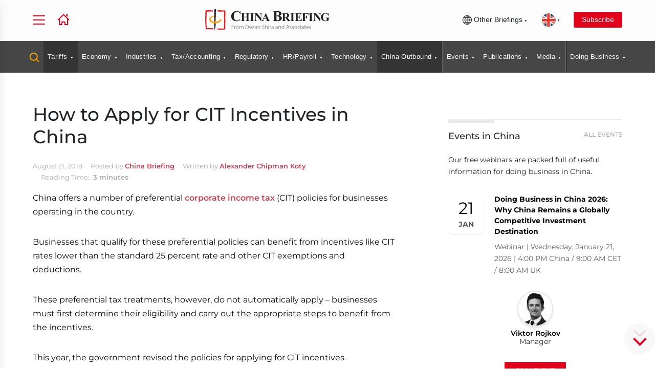

--- FILE ---
content_type: text/html; charset=UTF-8
request_url: https://www.china-briefing.com/news/?wordfence_syncAttackData=1766213877.3181
body_size: 44359
content:
<!DOCTYPE html>
<html lang="en-US">
<head>
    <meta charset="utf-8" /><script type="text/javascript">(window.NREUM||(NREUM={})).init={ajax:{deny_list:["bam.nr-data.net"]},feature_flags:["soft_nav"]};(window.NREUM||(NREUM={})).loader_config={licenseKey:"3283726c53",applicationID:"2874630",browserID:"2874636"};;/*! For license information please see nr-loader-rum-1.308.0.min.js.LICENSE.txt */
(()=>{var e,t,r={163:(e,t,r)=>{"use strict";r.d(t,{j:()=>E});var n=r(384),i=r(1741);var a=r(2555);r(860).K7.genericEvents;const s="experimental.resources",o="register",c=e=>{if(!e||"string"!=typeof e)return!1;try{document.createDocumentFragment().querySelector(e)}catch{return!1}return!0};var d=r(2614),u=r(944),l=r(8122);const f="[data-nr-mask]",g=e=>(0,l.a)(e,(()=>{const e={feature_flags:[],experimental:{allow_registered_children:!1,resources:!1},mask_selector:"*",block_selector:"[data-nr-block]",mask_input_options:{color:!1,date:!1,"datetime-local":!1,email:!1,month:!1,number:!1,range:!1,search:!1,tel:!1,text:!1,time:!1,url:!1,week:!1,textarea:!1,select:!1,password:!0}};return{ajax:{deny_list:void 0,block_internal:!0,enabled:!0,autoStart:!0},api:{get allow_registered_children(){return e.feature_flags.includes(o)||e.experimental.allow_registered_children},set allow_registered_children(t){e.experimental.allow_registered_children=t},duplicate_registered_data:!1},browser_consent_mode:{enabled:!1},distributed_tracing:{enabled:void 0,exclude_newrelic_header:void 0,cors_use_newrelic_header:void 0,cors_use_tracecontext_headers:void 0,allowed_origins:void 0},get feature_flags(){return e.feature_flags},set feature_flags(t){e.feature_flags=t},generic_events:{enabled:!0,autoStart:!0},harvest:{interval:30},jserrors:{enabled:!0,autoStart:!0},logging:{enabled:!0,autoStart:!0},metrics:{enabled:!0,autoStart:!0},obfuscate:void 0,page_action:{enabled:!0},page_view_event:{enabled:!0,autoStart:!0},page_view_timing:{enabled:!0,autoStart:!0},performance:{capture_marks:!1,capture_measures:!1,capture_detail:!0,resources:{get enabled(){return e.feature_flags.includes(s)||e.experimental.resources},set enabled(t){e.experimental.resources=t},asset_types:[],first_party_domains:[],ignore_newrelic:!0}},privacy:{cookies_enabled:!0},proxy:{assets:void 0,beacon:void 0},session:{expiresMs:d.wk,inactiveMs:d.BB},session_replay:{autoStart:!0,enabled:!1,preload:!1,sampling_rate:10,error_sampling_rate:100,collect_fonts:!1,inline_images:!1,fix_stylesheets:!0,mask_all_inputs:!0,get mask_text_selector(){return e.mask_selector},set mask_text_selector(t){c(t)?e.mask_selector="".concat(t,",").concat(f):""===t||null===t?e.mask_selector=f:(0,u.R)(5,t)},get block_class(){return"nr-block"},get ignore_class(){return"nr-ignore"},get mask_text_class(){return"nr-mask"},get block_selector(){return e.block_selector},set block_selector(t){c(t)?e.block_selector+=",".concat(t):""!==t&&(0,u.R)(6,t)},get mask_input_options(){return e.mask_input_options},set mask_input_options(t){t&&"object"==typeof t?e.mask_input_options={...t,password:!0}:(0,u.R)(7,t)}},session_trace:{enabled:!0,autoStart:!0},soft_navigations:{enabled:!0,autoStart:!0},spa:{enabled:!0,autoStart:!0},ssl:void 0,user_actions:{enabled:!0,elementAttributes:["id","className","tagName","type"]}}})());var p=r(6154),m=r(9324);let h=0;const v={buildEnv:m.F3,distMethod:m.Xs,version:m.xv,originTime:p.WN},b={consented:!1},y={appMetadata:{},get consented(){return this.session?.state?.consent||b.consented},set consented(e){b.consented=e},customTransaction:void 0,denyList:void 0,disabled:!1,harvester:void 0,isolatedBacklog:!1,isRecording:!1,loaderType:void 0,maxBytes:3e4,obfuscator:void 0,onerror:void 0,ptid:void 0,releaseIds:{},session:void 0,timeKeeper:void 0,registeredEntities:[],jsAttributesMetadata:{bytes:0},get harvestCount(){return++h}},_=e=>{const t=(0,l.a)(e,y),r=Object.keys(v).reduce((e,t)=>(e[t]={value:v[t],writable:!1,configurable:!0,enumerable:!0},e),{});return Object.defineProperties(t,r)};var w=r(5701);const x=e=>{const t=e.startsWith("http");e+="/",r.p=t?e:"https://"+e};var R=r(7836),k=r(3241);const A={accountID:void 0,trustKey:void 0,agentID:void 0,licenseKey:void 0,applicationID:void 0,xpid:void 0},S=e=>(0,l.a)(e,A),T=new Set;function E(e,t={},r,s){let{init:o,info:c,loader_config:d,runtime:u={},exposed:l=!0}=t;if(!c){const e=(0,n.pV)();o=e.init,c=e.info,d=e.loader_config}e.init=g(o||{}),e.loader_config=S(d||{}),c.jsAttributes??={},p.bv&&(c.jsAttributes.isWorker=!0),e.info=(0,a.D)(c);const f=e.init,m=[c.beacon,c.errorBeacon];T.has(e.agentIdentifier)||(f.proxy.assets&&(x(f.proxy.assets),m.push(f.proxy.assets)),f.proxy.beacon&&m.push(f.proxy.beacon),e.beacons=[...m],function(e){const t=(0,n.pV)();Object.getOwnPropertyNames(i.W.prototype).forEach(r=>{const n=i.W.prototype[r];if("function"!=typeof n||"constructor"===n)return;let a=t[r];e[r]&&!1!==e.exposed&&"micro-agent"!==e.runtime?.loaderType&&(t[r]=(...t)=>{const n=e[r](...t);return a?a(...t):n})})}(e),(0,n.US)("activatedFeatures",w.B)),u.denyList=[...f.ajax.deny_list||[],...f.ajax.block_internal?m:[]],u.ptid=e.agentIdentifier,u.loaderType=r,e.runtime=_(u),T.has(e.agentIdentifier)||(e.ee=R.ee.get(e.agentIdentifier),e.exposed=l,(0,k.W)({agentIdentifier:e.agentIdentifier,drained:!!w.B?.[e.agentIdentifier],type:"lifecycle",name:"initialize",feature:void 0,data:e.config})),T.add(e.agentIdentifier)}},384:(e,t,r)=>{"use strict";r.d(t,{NT:()=>s,US:()=>u,Zm:()=>o,bQ:()=>d,dV:()=>c,pV:()=>l});var n=r(6154),i=r(1863),a=r(1910);const s={beacon:"bam.nr-data.net",errorBeacon:"bam.nr-data.net"};function o(){return n.gm.NREUM||(n.gm.NREUM={}),void 0===n.gm.newrelic&&(n.gm.newrelic=n.gm.NREUM),n.gm.NREUM}function c(){let e=o();return e.o||(e.o={ST:n.gm.setTimeout,SI:n.gm.setImmediate||n.gm.setInterval,CT:n.gm.clearTimeout,XHR:n.gm.XMLHttpRequest,REQ:n.gm.Request,EV:n.gm.Event,PR:n.gm.Promise,MO:n.gm.MutationObserver,FETCH:n.gm.fetch,WS:n.gm.WebSocket},(0,a.i)(...Object.values(e.o))),e}function d(e,t){let r=o();r.initializedAgents??={},t.initializedAt={ms:(0,i.t)(),date:new Date},r.initializedAgents[e]=t}function u(e,t){o()[e]=t}function l(){return function(){let e=o();const t=e.info||{};e.info={beacon:s.beacon,errorBeacon:s.errorBeacon,...t}}(),function(){let e=o();const t=e.init||{};e.init={...t}}(),c(),function(){let e=o();const t=e.loader_config||{};e.loader_config={...t}}(),o()}},782:(e,t,r)=>{"use strict";r.d(t,{T:()=>n});const n=r(860).K7.pageViewTiming},860:(e,t,r)=>{"use strict";r.d(t,{$J:()=>u,K7:()=>c,P3:()=>d,XX:()=>i,Yy:()=>o,df:()=>a,qY:()=>n,v4:()=>s});const n="events",i="jserrors",a="browser/blobs",s="rum",o="browser/logs",c={ajax:"ajax",genericEvents:"generic_events",jserrors:i,logging:"logging",metrics:"metrics",pageAction:"page_action",pageViewEvent:"page_view_event",pageViewTiming:"page_view_timing",sessionReplay:"session_replay",sessionTrace:"session_trace",softNav:"soft_navigations",spa:"spa"},d={[c.pageViewEvent]:1,[c.pageViewTiming]:2,[c.metrics]:3,[c.jserrors]:4,[c.spa]:5,[c.ajax]:6,[c.sessionTrace]:7,[c.softNav]:8,[c.sessionReplay]:9,[c.logging]:10,[c.genericEvents]:11},u={[c.pageViewEvent]:s,[c.pageViewTiming]:n,[c.ajax]:n,[c.spa]:n,[c.softNav]:n,[c.metrics]:i,[c.jserrors]:i,[c.sessionTrace]:a,[c.sessionReplay]:a,[c.logging]:o,[c.genericEvents]:"ins"}},944:(e,t,r)=>{"use strict";r.d(t,{R:()=>i});var n=r(3241);function i(e,t){"function"==typeof console.debug&&(console.debug("New Relic Warning: https://github.com/newrelic/newrelic-browser-agent/blob/main/docs/warning-codes.md#".concat(e),t),(0,n.W)({agentIdentifier:null,drained:null,type:"data",name:"warn",feature:"warn",data:{code:e,secondary:t}}))}},1687:(e,t,r)=>{"use strict";r.d(t,{Ak:()=>d,Ze:()=>f,x3:()=>u});var n=r(3241),i=r(7836),a=r(3606),s=r(860),o=r(2646);const c={};function d(e,t){const r={staged:!1,priority:s.P3[t]||0};l(e),c[e].get(t)||c[e].set(t,r)}function u(e,t){e&&c[e]&&(c[e].get(t)&&c[e].delete(t),p(e,t,!1),c[e].size&&g(e))}function l(e){if(!e)throw new Error("agentIdentifier required");c[e]||(c[e]=new Map)}function f(e="",t="feature",r=!1){if(l(e),!e||!c[e].get(t)||r)return p(e,t);c[e].get(t).staged=!0,g(e)}function g(e){const t=Array.from(c[e]);t.every(([e,t])=>t.staged)&&(t.sort((e,t)=>e[1].priority-t[1].priority),t.forEach(([t])=>{c[e].delete(t),p(e,t)}))}function p(e,t,r=!0){const s=e?i.ee.get(e):i.ee,c=a.i.handlers;if(!s.aborted&&s.backlog&&c){if((0,n.W)({agentIdentifier:e,type:"lifecycle",name:"drain",feature:t}),r){const e=s.backlog[t],r=c[t];if(r){for(let t=0;e&&t<e.length;++t)m(e[t],r);Object.entries(r).forEach(([e,t])=>{Object.values(t||{}).forEach(t=>{t[0]?.on&&t[0]?.context()instanceof o.y&&t[0].on(e,t[1])})})}}s.isolatedBacklog||delete c[t],s.backlog[t]=null,s.emit("drain-"+t,[])}}function m(e,t){var r=e[1];Object.values(t[r]||{}).forEach(t=>{var r=e[0];if(t[0]===r){var n=t[1],i=e[3],a=e[2];n.apply(i,a)}})}},1738:(e,t,r)=>{"use strict";r.d(t,{U:()=>g,Y:()=>f});var n=r(3241),i=r(9908),a=r(1863),s=r(944),o=r(5701),c=r(3969),d=r(8362),u=r(860),l=r(4261);function f(e,t,r,a){const f=a||r;!f||f[e]&&f[e]!==d.d.prototype[e]||(f[e]=function(){(0,i.p)(c.xV,["API/"+e+"/called"],void 0,u.K7.metrics,r.ee),(0,n.W)({agentIdentifier:r.agentIdentifier,drained:!!o.B?.[r.agentIdentifier],type:"data",name:"api",feature:l.Pl+e,data:{}});try{return t.apply(this,arguments)}catch(e){(0,s.R)(23,e)}})}function g(e,t,r,n,s){const o=e.info;null===r?delete o.jsAttributes[t]:o.jsAttributes[t]=r,(s||null===r)&&(0,i.p)(l.Pl+n,[(0,a.t)(),t,r],void 0,"session",e.ee)}},1741:(e,t,r)=>{"use strict";r.d(t,{W:()=>a});var n=r(944),i=r(4261);class a{#e(e,...t){if(this[e]!==a.prototype[e])return this[e](...t);(0,n.R)(35,e)}addPageAction(e,t){return this.#e(i.hG,e,t)}register(e){return this.#e(i.eY,e)}recordCustomEvent(e,t){return this.#e(i.fF,e,t)}setPageViewName(e,t){return this.#e(i.Fw,e,t)}setCustomAttribute(e,t,r){return this.#e(i.cD,e,t,r)}noticeError(e,t){return this.#e(i.o5,e,t)}setUserId(e,t=!1){return this.#e(i.Dl,e,t)}setApplicationVersion(e){return this.#e(i.nb,e)}setErrorHandler(e){return this.#e(i.bt,e)}addRelease(e,t){return this.#e(i.k6,e,t)}log(e,t){return this.#e(i.$9,e,t)}start(){return this.#e(i.d3)}finished(e){return this.#e(i.BL,e)}recordReplay(){return this.#e(i.CH)}pauseReplay(){return this.#e(i.Tb)}addToTrace(e){return this.#e(i.U2,e)}setCurrentRouteName(e){return this.#e(i.PA,e)}interaction(e){return this.#e(i.dT,e)}wrapLogger(e,t,r){return this.#e(i.Wb,e,t,r)}measure(e,t){return this.#e(i.V1,e,t)}consent(e){return this.#e(i.Pv,e)}}},1863:(e,t,r)=>{"use strict";function n(){return Math.floor(performance.now())}r.d(t,{t:()=>n})},1910:(e,t,r)=>{"use strict";r.d(t,{i:()=>a});var n=r(944);const i=new Map;function a(...e){return e.every(e=>{if(i.has(e))return i.get(e);const t="function"==typeof e?e.toString():"",r=t.includes("[native code]"),a=t.includes("nrWrapper");return r||a||(0,n.R)(64,e?.name||t),i.set(e,r),r})}},2555:(e,t,r)=>{"use strict";r.d(t,{D:()=>o,f:()=>s});var n=r(384),i=r(8122);const a={beacon:n.NT.beacon,errorBeacon:n.NT.errorBeacon,licenseKey:void 0,applicationID:void 0,sa:void 0,queueTime:void 0,applicationTime:void 0,ttGuid:void 0,user:void 0,account:void 0,product:void 0,extra:void 0,jsAttributes:{},userAttributes:void 0,atts:void 0,transactionName:void 0,tNamePlain:void 0};function s(e){try{return!!e.licenseKey&&!!e.errorBeacon&&!!e.applicationID}catch(e){return!1}}const o=e=>(0,i.a)(e,a)},2614:(e,t,r)=>{"use strict";r.d(t,{BB:()=>s,H3:()=>n,g:()=>d,iL:()=>c,tS:()=>o,uh:()=>i,wk:()=>a});const n="NRBA",i="SESSION",a=144e5,s=18e5,o={STARTED:"session-started",PAUSE:"session-pause",RESET:"session-reset",RESUME:"session-resume",UPDATE:"session-update"},c={SAME_TAB:"same-tab",CROSS_TAB:"cross-tab"},d={OFF:0,FULL:1,ERROR:2}},2646:(e,t,r)=>{"use strict";r.d(t,{y:()=>n});class n{constructor(e){this.contextId=e}}},2843:(e,t,r)=>{"use strict";r.d(t,{G:()=>a,u:()=>i});var n=r(3878);function i(e,t=!1,r,i){(0,n.DD)("visibilitychange",function(){if(t)return void("hidden"===document.visibilityState&&e());e(document.visibilityState)},r,i)}function a(e,t,r){(0,n.sp)("pagehide",e,t,r)}},3241:(e,t,r)=>{"use strict";r.d(t,{W:()=>a});var n=r(6154);const i="newrelic";function a(e={}){try{n.gm.dispatchEvent(new CustomEvent(i,{detail:e}))}catch(e){}}},3606:(e,t,r)=>{"use strict";r.d(t,{i:()=>a});var n=r(9908);a.on=s;var i=a.handlers={};function a(e,t,r,a){s(a||n.d,i,e,t,r)}function s(e,t,r,i,a){a||(a="feature"),e||(e=n.d);var s=t[a]=t[a]||{};(s[r]=s[r]||[]).push([e,i])}},3878:(e,t,r)=>{"use strict";function n(e,t){return{capture:e,passive:!1,signal:t}}function i(e,t,r=!1,i){window.addEventListener(e,t,n(r,i))}function a(e,t,r=!1,i){document.addEventListener(e,t,n(r,i))}r.d(t,{DD:()=>a,jT:()=>n,sp:()=>i})},3969:(e,t,r)=>{"use strict";r.d(t,{TZ:()=>n,XG:()=>o,rs:()=>i,xV:()=>s,z_:()=>a});const n=r(860).K7.metrics,i="sm",a="cm",s="storeSupportabilityMetrics",o="storeEventMetrics"},4234:(e,t,r)=>{"use strict";r.d(t,{W:()=>a});var n=r(7836),i=r(1687);class a{constructor(e,t){this.agentIdentifier=e,this.ee=n.ee.get(e),this.featureName=t,this.blocked=!1}deregisterDrain(){(0,i.x3)(this.agentIdentifier,this.featureName)}}},4261:(e,t,r)=>{"use strict";r.d(t,{$9:()=>d,BL:()=>o,CH:()=>g,Dl:()=>_,Fw:()=>y,PA:()=>h,Pl:()=>n,Pv:()=>k,Tb:()=>l,U2:()=>a,V1:()=>R,Wb:()=>x,bt:()=>b,cD:()=>v,d3:()=>w,dT:()=>c,eY:()=>p,fF:()=>f,hG:()=>i,k6:()=>s,nb:()=>m,o5:()=>u});const n="api-",i="addPageAction",a="addToTrace",s="addRelease",o="finished",c="interaction",d="log",u="noticeError",l="pauseReplay",f="recordCustomEvent",g="recordReplay",p="register",m="setApplicationVersion",h="setCurrentRouteName",v="setCustomAttribute",b="setErrorHandler",y="setPageViewName",_="setUserId",w="start",x="wrapLogger",R="measure",k="consent"},5289:(e,t,r)=>{"use strict";r.d(t,{GG:()=>s,Qr:()=>c,sB:()=>o});var n=r(3878),i=r(6389);function a(){return"undefined"==typeof document||"complete"===document.readyState}function s(e,t){if(a())return e();const r=(0,i.J)(e),s=setInterval(()=>{a()&&(clearInterval(s),r())},500);(0,n.sp)("load",r,t)}function o(e){if(a())return e();(0,n.DD)("DOMContentLoaded",e)}function c(e){if(a())return e();(0,n.sp)("popstate",e)}},5607:(e,t,r)=>{"use strict";r.d(t,{W:()=>n});const n=(0,r(9566).bz)()},5701:(e,t,r)=>{"use strict";r.d(t,{B:()=>a,t:()=>s});var n=r(3241);const i=new Set,a={};function s(e,t){const r=t.agentIdentifier;a[r]??={},e&&"object"==typeof e&&(i.has(r)||(t.ee.emit("rumresp",[e]),a[r]=e,i.add(r),(0,n.W)({agentIdentifier:r,loaded:!0,drained:!0,type:"lifecycle",name:"load",feature:void 0,data:e})))}},6154:(e,t,r)=>{"use strict";r.d(t,{OF:()=>c,RI:()=>i,WN:()=>u,bv:()=>a,eN:()=>l,gm:()=>s,mw:()=>o,sb:()=>d});var n=r(1863);const i="undefined"!=typeof window&&!!window.document,a="undefined"!=typeof WorkerGlobalScope&&("undefined"!=typeof self&&self instanceof WorkerGlobalScope&&self.navigator instanceof WorkerNavigator||"undefined"!=typeof globalThis&&globalThis instanceof WorkerGlobalScope&&globalThis.navigator instanceof WorkerNavigator),s=i?window:"undefined"!=typeof WorkerGlobalScope&&("undefined"!=typeof self&&self instanceof WorkerGlobalScope&&self||"undefined"!=typeof globalThis&&globalThis instanceof WorkerGlobalScope&&globalThis),o=Boolean("hidden"===s?.document?.visibilityState),c=/iPad|iPhone|iPod/.test(s.navigator?.userAgent),d=c&&"undefined"==typeof SharedWorker,u=((()=>{const e=s.navigator?.userAgent?.match(/Firefox[/\s](\d+\.\d+)/);Array.isArray(e)&&e.length>=2&&e[1]})(),Date.now()-(0,n.t)()),l=()=>"undefined"!=typeof PerformanceNavigationTiming&&s?.performance?.getEntriesByType("navigation")?.[0]?.responseStart},6389:(e,t,r)=>{"use strict";function n(e,t=500,r={}){const n=r?.leading||!1;let i;return(...r)=>{n&&void 0===i&&(e.apply(this,r),i=setTimeout(()=>{i=clearTimeout(i)},t)),n||(clearTimeout(i),i=setTimeout(()=>{e.apply(this,r)},t))}}function i(e){let t=!1;return(...r)=>{t||(t=!0,e.apply(this,r))}}r.d(t,{J:()=>i,s:()=>n})},6630:(e,t,r)=>{"use strict";r.d(t,{T:()=>n});const n=r(860).K7.pageViewEvent},7699:(e,t,r)=>{"use strict";r.d(t,{It:()=>a,KC:()=>o,No:()=>i,qh:()=>s});var n=r(860);const i=16e3,a=1e6,s="SESSION_ERROR",o={[n.K7.logging]:!0,[n.K7.genericEvents]:!1,[n.K7.jserrors]:!1,[n.K7.ajax]:!1}},7836:(e,t,r)=>{"use strict";r.d(t,{P:()=>o,ee:()=>c});var n=r(384),i=r(8990),a=r(2646),s=r(5607);const o="nr@context:".concat(s.W),c=function e(t,r){var n={},s={},u={},l=!1;try{l=16===r.length&&d.initializedAgents?.[r]?.runtime.isolatedBacklog}catch(e){}var f={on:p,addEventListener:p,removeEventListener:function(e,t){var r=n[e];if(!r)return;for(var i=0;i<r.length;i++)r[i]===t&&r.splice(i,1)},emit:function(e,r,n,i,a){!1!==a&&(a=!0);if(c.aborted&&!i)return;t&&a&&t.emit(e,r,n);var o=g(n);m(e).forEach(e=>{e.apply(o,r)});var d=v()[s[e]];d&&d.push([f,e,r,o]);return o},get:h,listeners:m,context:g,buffer:function(e,t){const r=v();if(t=t||"feature",f.aborted)return;Object.entries(e||{}).forEach(([e,n])=>{s[n]=t,t in r||(r[t]=[])})},abort:function(){f._aborted=!0,Object.keys(f.backlog).forEach(e=>{delete f.backlog[e]})},isBuffering:function(e){return!!v()[s[e]]},debugId:r,backlog:l?{}:t&&"object"==typeof t.backlog?t.backlog:{},isolatedBacklog:l};return Object.defineProperty(f,"aborted",{get:()=>{let e=f._aborted||!1;return e||(t&&(e=t.aborted),e)}}),f;function g(e){return e&&e instanceof a.y?e:e?(0,i.I)(e,o,()=>new a.y(o)):new a.y(o)}function p(e,t){n[e]=m(e).concat(t)}function m(e){return n[e]||[]}function h(t){return u[t]=u[t]||e(f,t)}function v(){return f.backlog}}(void 0,"globalEE"),d=(0,n.Zm)();d.ee||(d.ee=c)},8122:(e,t,r)=>{"use strict";r.d(t,{a:()=>i});var n=r(944);function i(e,t){try{if(!e||"object"!=typeof e)return(0,n.R)(3);if(!t||"object"!=typeof t)return(0,n.R)(4);const r=Object.create(Object.getPrototypeOf(t),Object.getOwnPropertyDescriptors(t)),a=0===Object.keys(r).length?e:r;for(let s in a)if(void 0!==e[s])try{if(null===e[s]){r[s]=null;continue}Array.isArray(e[s])&&Array.isArray(t[s])?r[s]=Array.from(new Set([...e[s],...t[s]])):"object"==typeof e[s]&&"object"==typeof t[s]?r[s]=i(e[s],t[s]):r[s]=e[s]}catch(e){r[s]||(0,n.R)(1,e)}return r}catch(e){(0,n.R)(2,e)}}},8362:(e,t,r)=>{"use strict";r.d(t,{d:()=>a});var n=r(9566),i=r(1741);class a extends i.W{agentIdentifier=(0,n.LA)(16)}},8374:(e,t,r)=>{r.nc=(()=>{try{return document?.currentScript?.nonce}catch(e){}return""})()},8990:(e,t,r)=>{"use strict";r.d(t,{I:()=>i});var n=Object.prototype.hasOwnProperty;function i(e,t,r){if(n.call(e,t))return e[t];var i=r();if(Object.defineProperty&&Object.keys)try{return Object.defineProperty(e,t,{value:i,writable:!0,enumerable:!1}),i}catch(e){}return e[t]=i,i}},9324:(e,t,r)=>{"use strict";r.d(t,{F3:()=>i,Xs:()=>a,xv:()=>n});const n="1.308.0",i="PROD",a="CDN"},9566:(e,t,r)=>{"use strict";r.d(t,{LA:()=>o,bz:()=>s});var n=r(6154);const i="xxxxxxxx-xxxx-4xxx-yxxx-xxxxxxxxxxxx";function a(e,t){return e?15&e[t]:16*Math.random()|0}function s(){const e=n.gm?.crypto||n.gm?.msCrypto;let t,r=0;return e&&e.getRandomValues&&(t=e.getRandomValues(new Uint8Array(30))),i.split("").map(e=>"x"===e?a(t,r++).toString(16):"y"===e?(3&a()|8).toString(16):e).join("")}function o(e){const t=n.gm?.crypto||n.gm?.msCrypto;let r,i=0;t&&t.getRandomValues&&(r=t.getRandomValues(new Uint8Array(e)));const s=[];for(var o=0;o<e;o++)s.push(a(r,i++).toString(16));return s.join("")}},9908:(e,t,r)=>{"use strict";r.d(t,{d:()=>n,p:()=>i});var n=r(7836).ee.get("handle");function i(e,t,r,i,a){a?(a.buffer([e],i),a.emit(e,t,r)):(n.buffer([e],i),n.emit(e,t,r))}}},n={};function i(e){var t=n[e];if(void 0!==t)return t.exports;var a=n[e]={exports:{}};return r[e](a,a.exports,i),a.exports}i.m=r,i.d=(e,t)=>{for(var r in t)i.o(t,r)&&!i.o(e,r)&&Object.defineProperty(e,r,{enumerable:!0,get:t[r]})},i.f={},i.e=e=>Promise.all(Object.keys(i.f).reduce((t,r)=>(i.f[r](e,t),t),[])),i.u=e=>"nr-rum-1.308.0.min.js",i.o=(e,t)=>Object.prototype.hasOwnProperty.call(e,t),e={},t="NRBA-1.308.0.PROD:",i.l=(r,n,a,s)=>{if(e[r])e[r].push(n);else{var o,c;if(void 0!==a)for(var d=document.getElementsByTagName("script"),u=0;u<d.length;u++){var l=d[u];if(l.getAttribute("src")==r||l.getAttribute("data-webpack")==t+a){o=l;break}}if(!o){c=!0;var f={296:"sha512-+MIMDsOcckGXa1EdWHqFNv7P+JUkd5kQwCBr3KE6uCvnsBNUrdSt4a/3/L4j4TxtnaMNjHpza2/erNQbpacJQA=="};(o=document.createElement("script")).charset="utf-8",i.nc&&o.setAttribute("nonce",i.nc),o.setAttribute("data-webpack",t+a),o.src=r,0!==o.src.indexOf(window.location.origin+"/")&&(o.crossOrigin="anonymous"),f[s]&&(o.integrity=f[s])}e[r]=[n];var g=(t,n)=>{o.onerror=o.onload=null,clearTimeout(p);var i=e[r];if(delete e[r],o.parentNode&&o.parentNode.removeChild(o),i&&i.forEach(e=>e(n)),t)return t(n)},p=setTimeout(g.bind(null,void 0,{type:"timeout",target:o}),12e4);o.onerror=g.bind(null,o.onerror),o.onload=g.bind(null,o.onload),c&&document.head.appendChild(o)}},i.r=e=>{"undefined"!=typeof Symbol&&Symbol.toStringTag&&Object.defineProperty(e,Symbol.toStringTag,{value:"Module"}),Object.defineProperty(e,"__esModule",{value:!0})},i.p="https://js-agent.newrelic.com/",(()=>{var e={374:0,840:0};i.f.j=(t,r)=>{var n=i.o(e,t)?e[t]:void 0;if(0!==n)if(n)r.push(n[2]);else{var a=new Promise((r,i)=>n=e[t]=[r,i]);r.push(n[2]=a);var s=i.p+i.u(t),o=new Error;i.l(s,r=>{if(i.o(e,t)&&(0!==(n=e[t])&&(e[t]=void 0),n)){var a=r&&("load"===r.type?"missing":r.type),s=r&&r.target&&r.target.src;o.message="Loading chunk "+t+" failed: ("+a+": "+s+")",o.name="ChunkLoadError",o.type=a,o.request=s,n[1](o)}},"chunk-"+t,t)}};var t=(t,r)=>{var n,a,[s,o,c]=r,d=0;if(s.some(t=>0!==e[t])){for(n in o)i.o(o,n)&&(i.m[n]=o[n]);if(c)c(i)}for(t&&t(r);d<s.length;d++)a=s[d],i.o(e,a)&&e[a]&&e[a][0](),e[a]=0},r=self["webpackChunk:NRBA-1.308.0.PROD"]=self["webpackChunk:NRBA-1.308.0.PROD"]||[];r.forEach(t.bind(null,0)),r.push=t.bind(null,r.push.bind(r))})(),(()=>{"use strict";i(8374);var e=i(8362),t=i(860);const r=Object.values(t.K7);var n=i(163);var a=i(9908),s=i(1863),o=i(4261),c=i(1738);var d=i(1687),u=i(4234),l=i(5289),f=i(6154),g=i(944),p=i(384);const m=e=>f.RI&&!0===e?.privacy.cookies_enabled;function h(e){return!!(0,p.dV)().o.MO&&m(e)&&!0===e?.session_trace.enabled}var v=i(6389),b=i(7699);class y extends u.W{constructor(e,t){super(e.agentIdentifier,t),this.agentRef=e,this.abortHandler=void 0,this.featAggregate=void 0,this.loadedSuccessfully=void 0,this.onAggregateImported=new Promise(e=>{this.loadedSuccessfully=e}),this.deferred=Promise.resolve(),!1===e.init[this.featureName].autoStart?this.deferred=new Promise((t,r)=>{this.ee.on("manual-start-all",(0,v.J)(()=>{(0,d.Ak)(e.agentIdentifier,this.featureName),t()}))}):(0,d.Ak)(e.agentIdentifier,t)}importAggregator(e,t,r={}){if(this.featAggregate)return;const n=async()=>{let n;await this.deferred;try{if(m(e.init)){const{setupAgentSession:t}=await i.e(296).then(i.bind(i,3305));n=t(e)}}catch(e){(0,g.R)(20,e),this.ee.emit("internal-error",[e]),(0,a.p)(b.qh,[e],void 0,this.featureName,this.ee)}try{if(!this.#t(this.featureName,n,e.init))return(0,d.Ze)(this.agentIdentifier,this.featureName),void this.loadedSuccessfully(!1);const{Aggregate:i}=await t();this.featAggregate=new i(e,r),e.runtime.harvester.initializedAggregates.push(this.featAggregate),this.loadedSuccessfully(!0)}catch(e){(0,g.R)(34,e),this.abortHandler?.(),(0,d.Ze)(this.agentIdentifier,this.featureName,!0),this.loadedSuccessfully(!1),this.ee&&this.ee.abort()}};f.RI?(0,l.GG)(()=>n(),!0):n()}#t(e,r,n){if(this.blocked)return!1;switch(e){case t.K7.sessionReplay:return h(n)&&!!r;case t.K7.sessionTrace:return!!r;default:return!0}}}var _=i(6630),w=i(2614),x=i(3241);class R extends y{static featureName=_.T;constructor(e){var t;super(e,_.T),this.setupInspectionEvents(e.agentIdentifier),t=e,(0,c.Y)(o.Fw,function(e,r){"string"==typeof e&&("/"!==e.charAt(0)&&(e="/"+e),t.runtime.customTransaction=(r||"http://custom.transaction")+e,(0,a.p)(o.Pl+o.Fw,[(0,s.t)()],void 0,void 0,t.ee))},t),this.importAggregator(e,()=>i.e(296).then(i.bind(i,3943)))}setupInspectionEvents(e){const t=(t,r)=>{t&&(0,x.W)({agentIdentifier:e,timeStamp:t.timeStamp,loaded:"complete"===t.target.readyState,type:"window",name:r,data:t.target.location+""})};(0,l.sB)(e=>{t(e,"DOMContentLoaded")}),(0,l.GG)(e=>{t(e,"load")}),(0,l.Qr)(e=>{t(e,"navigate")}),this.ee.on(w.tS.UPDATE,(t,r)=>{(0,x.W)({agentIdentifier:e,type:"lifecycle",name:"session",data:r})})}}class k extends e.d{constructor(e){var t;(super(),f.gm)?(this.features={},(0,p.bQ)(this.agentIdentifier,this),this.desiredFeatures=new Set(e.features||[]),this.desiredFeatures.add(R),(0,n.j)(this,e,e.loaderType||"agent"),t=this,(0,c.Y)(o.cD,function(e,r,n=!1){if("string"==typeof e){if(["string","number","boolean"].includes(typeof r)||null===r)return(0,c.U)(t,e,r,o.cD,n);(0,g.R)(40,typeof r)}else(0,g.R)(39,typeof e)},t),function(e){(0,c.Y)(o.Dl,function(t,r=!1){if("string"!=typeof t&&null!==t)return void(0,g.R)(41,typeof t);const n=e.info.jsAttributes["enduser.id"];r&&null!=n&&n!==t?(0,a.p)(o.Pl+"setUserIdAndResetSession",[t],void 0,"session",e.ee):(0,c.U)(e,"enduser.id",t,o.Dl,!0)},e)}(this),function(e){(0,c.Y)(o.nb,function(t){if("string"==typeof t||null===t)return(0,c.U)(e,"application.version",t,o.nb,!1);(0,g.R)(42,typeof t)},e)}(this),function(e){(0,c.Y)(o.d3,function(){e.ee.emit("manual-start-all")},e)}(this),function(e){(0,c.Y)(o.Pv,function(t=!0){if("boolean"==typeof t){if((0,a.p)(o.Pl+o.Pv,[t],void 0,"session",e.ee),e.runtime.consented=t,t){const t=e.features.page_view_event;t.onAggregateImported.then(e=>{const r=t.featAggregate;e&&!r.sentRum&&r.sendRum()})}}else(0,g.R)(65,typeof t)},e)}(this),this.run()):(0,g.R)(21)}get config(){return{info:this.info,init:this.init,loader_config:this.loader_config,runtime:this.runtime}}get api(){return this}run(){try{const e=function(e){const t={};return r.forEach(r=>{t[r]=!!e[r]?.enabled}),t}(this.init),n=[...this.desiredFeatures];n.sort((e,r)=>t.P3[e.featureName]-t.P3[r.featureName]),n.forEach(r=>{if(!e[r.featureName]&&r.featureName!==t.K7.pageViewEvent)return;if(r.featureName===t.K7.spa)return void(0,g.R)(67);const n=function(e){switch(e){case t.K7.ajax:return[t.K7.jserrors];case t.K7.sessionTrace:return[t.K7.ajax,t.K7.pageViewEvent];case t.K7.sessionReplay:return[t.K7.sessionTrace];case t.K7.pageViewTiming:return[t.K7.pageViewEvent];default:return[]}}(r.featureName).filter(e=>!(e in this.features));n.length>0&&(0,g.R)(36,{targetFeature:r.featureName,missingDependencies:n}),this.features[r.featureName]=new r(this)})}catch(e){(0,g.R)(22,e);for(const e in this.features)this.features[e].abortHandler?.();const t=(0,p.Zm)();delete t.initializedAgents[this.agentIdentifier]?.features,delete this.sharedAggregator;return t.ee.get(this.agentIdentifier).abort(),!1}}}var A=i(2843),S=i(782);class T extends y{static featureName=S.T;constructor(e){super(e,S.T),f.RI&&((0,A.u)(()=>(0,a.p)("docHidden",[(0,s.t)()],void 0,S.T,this.ee),!0),(0,A.G)(()=>(0,a.p)("winPagehide",[(0,s.t)()],void 0,S.T,this.ee)),this.importAggregator(e,()=>i.e(296).then(i.bind(i,2117))))}}var E=i(3969);class I extends y{static featureName=E.TZ;constructor(e){super(e,E.TZ),f.RI&&document.addEventListener("securitypolicyviolation",e=>{(0,a.p)(E.xV,["Generic/CSPViolation/Detected"],void 0,this.featureName,this.ee)}),this.importAggregator(e,()=>i.e(296).then(i.bind(i,9623)))}}new k({features:[R,T,I],loaderType:"lite"})})()})();</script>
    <meta name="viewport" content="width=device-width, initial-scale=1" />

    <link rel="icon" type="image/x-icon" href="/favicon.ico">
    <title>China Business News Roundup: Latest Development | Page 1 of 819</title>


    <meta name='robots' content='index, follow, max-image-preview:large, max-snippet:-1, max-video-preview:-1' />

	<!-- This site is optimized with the Yoast SEO plugin v19.1 - https://yoast.com/wordpress/plugins/seo/ -->
	<meta name="description" content="Stay updated on China&#039;s economy, legal and tax updates, industry insights, HR/payroll news relevant to business. Here are top China news summaries. | Page 1 of 819" />
	<link rel="canonical" href="https://www.china-briefing.com/news/" />
	<meta property="og:locale" content="en_US" />
	<meta property="og:type" content="website" />
	<meta property="og:title" content="China Briefing News" />
	<meta property="og:description" content="Stay updated on China&#039;s economy, legal and tax updates, industry insights, HR/payroll news relevant to business. Here are top China news summaries. | Page 1 of 819" />
	<meta property="og:url" content="https://www.china-briefing.com/news/" />
	<meta property="og:site_name" content="China Briefing News" />
	<script type="application/ld+json" class="yoast-schema-graph">{"@context":"https://schema.org","@graph":[{"@type":"WebSite","@id":"https://www.china-briefing.com/news/#website","url":"https://www.china-briefing.com/news/","name":"China Briefing News","description":"","potentialAction":[{"@type":"SearchAction","target":{"@type":"EntryPoint","urlTemplate":"https://www.china-briefing.com/news/?s={search_term_string}"},"query-input":"required name=search_term_string"}],"inLanguage":"en-US"},{"@type":"CollectionPage","@id":"https://www.china-briefing.com/news/#webpage","url":"https://www.china-briefing.com/news/","name":"China Business News Roundup: Latest Development | Page 1 of 819","isPartOf":{"@id":"https://www.china-briefing.com/news/#website"},"description":"Stay updated on China's economy, legal and tax updates, industry insights, HR/payroll news relevant to business. Here are top China news summaries. | Page 1 of 819","breadcrumb":{"@id":"https://www.china-briefing.com/news/#breadcrumb"},"inLanguage":"en-US","potentialAction":[{"@type":"ReadAction","target":["https://www.china-briefing.com/news/"]}]},{"@type":"BreadcrumbList","@id":"https://www.china-briefing.com/news/#breadcrumb","itemListElement":[{"@type":"ListItem","position":1,"name":"Home"}]}]}</script>
	<!-- / Yoast SEO plugin. -->


<link rel='dns-prefetch' href='//v0.wordpress.com' />
<style id='global-styles-inline-css' type='text/css'>
body{--wp--preset--color--black: #000000;--wp--preset--color--cyan-bluish-gray: #abb8c3;--wp--preset--color--white: #ffffff;--wp--preset--color--pale-pink: #f78da7;--wp--preset--color--vivid-red: #cf2e2e;--wp--preset--color--luminous-vivid-orange: #ff6900;--wp--preset--color--luminous-vivid-amber: #fcb900;--wp--preset--color--light-green-cyan: #7bdcb5;--wp--preset--color--vivid-green-cyan: #00d084;--wp--preset--color--pale-cyan-blue: #8ed1fc;--wp--preset--color--vivid-cyan-blue: #0693e3;--wp--preset--color--vivid-purple: #9b51e0;--wp--preset--gradient--vivid-cyan-blue-to-vivid-purple: linear-gradient(135deg,rgba(6,147,227,1) 0%,rgb(155,81,224) 100%);--wp--preset--gradient--light-green-cyan-to-vivid-green-cyan: linear-gradient(135deg,rgb(122,220,180) 0%,rgb(0,208,130) 100%);--wp--preset--gradient--luminous-vivid-amber-to-luminous-vivid-orange: linear-gradient(135deg,rgba(252,185,0,1) 0%,rgba(255,105,0,1) 100%);--wp--preset--gradient--luminous-vivid-orange-to-vivid-red: linear-gradient(135deg,rgba(255,105,0,1) 0%,rgb(207,46,46) 100%);--wp--preset--gradient--very-light-gray-to-cyan-bluish-gray: linear-gradient(135deg,rgb(238,238,238) 0%,rgb(169,184,195) 100%);--wp--preset--gradient--cool-to-warm-spectrum: linear-gradient(135deg,rgb(74,234,220) 0%,rgb(151,120,209) 20%,rgb(207,42,186) 40%,rgb(238,44,130) 60%,rgb(251,105,98) 80%,rgb(254,248,76) 100%);--wp--preset--gradient--blush-light-purple: linear-gradient(135deg,rgb(255,206,236) 0%,rgb(152,150,240) 100%);--wp--preset--gradient--blush-bordeaux: linear-gradient(135deg,rgb(254,205,165) 0%,rgb(254,45,45) 50%,rgb(107,0,62) 100%);--wp--preset--gradient--luminous-dusk: linear-gradient(135deg,rgb(255,203,112) 0%,rgb(199,81,192) 50%,rgb(65,88,208) 100%);--wp--preset--gradient--pale-ocean: linear-gradient(135deg,rgb(255,245,203) 0%,rgb(182,227,212) 50%,rgb(51,167,181) 100%);--wp--preset--gradient--electric-grass: linear-gradient(135deg,rgb(202,248,128) 0%,rgb(113,206,126) 100%);--wp--preset--gradient--midnight: linear-gradient(135deg,rgb(2,3,129) 0%,rgb(40,116,252) 100%);--wp--preset--duotone--dark-grayscale: url('#wp-duotone-dark-grayscale');--wp--preset--duotone--grayscale: url('#wp-duotone-grayscale');--wp--preset--duotone--purple-yellow: url('#wp-duotone-purple-yellow');--wp--preset--duotone--blue-red: url('#wp-duotone-blue-red');--wp--preset--duotone--midnight: url('#wp-duotone-midnight');--wp--preset--duotone--magenta-yellow: url('#wp-duotone-magenta-yellow');--wp--preset--duotone--purple-green: url('#wp-duotone-purple-green');--wp--preset--duotone--blue-orange: url('#wp-duotone-blue-orange');--wp--preset--font-size--small: 13px;--wp--preset--font-size--medium: 20px;--wp--preset--font-size--large: 36px;--wp--preset--font-size--x-large: 42px;}.has-black-color{color: var(--wp--preset--color--black) !important;}.has-cyan-bluish-gray-color{color: var(--wp--preset--color--cyan-bluish-gray) !important;}.has-white-color{color: var(--wp--preset--color--white) !important;}.has-pale-pink-color{color: var(--wp--preset--color--pale-pink) !important;}.has-vivid-red-color{color: var(--wp--preset--color--vivid-red) !important;}.has-luminous-vivid-orange-color{color: var(--wp--preset--color--luminous-vivid-orange) !important;}.has-luminous-vivid-amber-color{color: var(--wp--preset--color--luminous-vivid-amber) !important;}.has-light-green-cyan-color{color: var(--wp--preset--color--light-green-cyan) !important;}.has-vivid-green-cyan-color{color: var(--wp--preset--color--vivid-green-cyan) !important;}.has-pale-cyan-blue-color{color: var(--wp--preset--color--pale-cyan-blue) !important;}.has-vivid-cyan-blue-color{color: var(--wp--preset--color--vivid-cyan-blue) !important;}.has-vivid-purple-color{color: var(--wp--preset--color--vivid-purple) !important;}.has-black-background-color{background-color: var(--wp--preset--color--black) !important;}.has-cyan-bluish-gray-background-color{background-color: var(--wp--preset--color--cyan-bluish-gray) !important;}.has-white-background-color{background-color: var(--wp--preset--color--white) !important;}.has-pale-pink-background-color{background-color: var(--wp--preset--color--pale-pink) !important;}.has-vivid-red-background-color{background-color: var(--wp--preset--color--vivid-red) !important;}.has-luminous-vivid-orange-background-color{background-color: var(--wp--preset--color--luminous-vivid-orange) !important;}.has-luminous-vivid-amber-background-color{background-color: var(--wp--preset--color--luminous-vivid-amber) !important;}.has-light-green-cyan-background-color{background-color: var(--wp--preset--color--light-green-cyan) !important;}.has-vivid-green-cyan-background-color{background-color: var(--wp--preset--color--vivid-green-cyan) !important;}.has-pale-cyan-blue-background-color{background-color: var(--wp--preset--color--pale-cyan-blue) !important;}.has-vivid-cyan-blue-background-color{background-color: var(--wp--preset--color--vivid-cyan-blue) !important;}.has-vivid-purple-background-color{background-color: var(--wp--preset--color--vivid-purple) !important;}.has-black-border-color{border-color: var(--wp--preset--color--black) !important;}.has-cyan-bluish-gray-border-color{border-color: var(--wp--preset--color--cyan-bluish-gray) !important;}.has-white-border-color{border-color: var(--wp--preset--color--white) !important;}.has-pale-pink-border-color{border-color: var(--wp--preset--color--pale-pink) !important;}.has-vivid-red-border-color{border-color: var(--wp--preset--color--vivid-red) !important;}.has-luminous-vivid-orange-border-color{border-color: var(--wp--preset--color--luminous-vivid-orange) !important;}.has-luminous-vivid-amber-border-color{border-color: var(--wp--preset--color--luminous-vivid-amber) !important;}.has-light-green-cyan-border-color{border-color: var(--wp--preset--color--light-green-cyan) !important;}.has-vivid-green-cyan-border-color{border-color: var(--wp--preset--color--vivid-green-cyan) !important;}.has-pale-cyan-blue-border-color{border-color: var(--wp--preset--color--pale-cyan-blue) !important;}.has-vivid-cyan-blue-border-color{border-color: var(--wp--preset--color--vivid-cyan-blue) !important;}.has-vivid-purple-border-color{border-color: var(--wp--preset--color--vivid-purple) !important;}.has-vivid-cyan-blue-to-vivid-purple-gradient-background{background: var(--wp--preset--gradient--vivid-cyan-blue-to-vivid-purple) !important;}.has-light-green-cyan-to-vivid-green-cyan-gradient-background{background: var(--wp--preset--gradient--light-green-cyan-to-vivid-green-cyan) !important;}.has-luminous-vivid-amber-to-luminous-vivid-orange-gradient-background{background: var(--wp--preset--gradient--luminous-vivid-amber-to-luminous-vivid-orange) !important;}.has-luminous-vivid-orange-to-vivid-red-gradient-background{background: var(--wp--preset--gradient--luminous-vivid-orange-to-vivid-red) !important;}.has-very-light-gray-to-cyan-bluish-gray-gradient-background{background: var(--wp--preset--gradient--very-light-gray-to-cyan-bluish-gray) !important;}.has-cool-to-warm-spectrum-gradient-background{background: var(--wp--preset--gradient--cool-to-warm-spectrum) !important;}.has-blush-light-purple-gradient-background{background: var(--wp--preset--gradient--blush-light-purple) !important;}.has-blush-bordeaux-gradient-background{background: var(--wp--preset--gradient--blush-bordeaux) !important;}.has-luminous-dusk-gradient-background{background: var(--wp--preset--gradient--luminous-dusk) !important;}.has-pale-ocean-gradient-background{background: var(--wp--preset--gradient--pale-ocean) !important;}.has-electric-grass-gradient-background{background: var(--wp--preset--gradient--electric-grass) !important;}.has-midnight-gradient-background{background: var(--wp--preset--gradient--midnight) !important;}.has-small-font-size{font-size: var(--wp--preset--font-size--small) !important;}.has-medium-font-size{font-size: var(--wp--preset--font-size--medium) !important;}.has-large-font-size{font-size: var(--wp--preset--font-size--large) !important;}.has-x-large-font-size{font-size: var(--wp--preset--font-size--x-large) !important;}
</style>
<script type='text/javascript' src='https://www.china-briefing.com/news/wp-content/themes/cb_2023/assets/toc.js?4&#038;ver=bf59137d03249e3b03b1526e1c36642d' id='custom-js'></script>
<link rel="https://api.w.org/" href="https://www.china-briefing.com/news/wp-json/" /><link rel="EditURI" type="application/rsd+xml" title="RSD" href="https://www.china-briefing.com/news/xmlrpc.php?rsd" />
<link rel="wlwmanifest" type="application/wlwmanifest+xml" href="https://www.china-briefing.com/news/wp-includes/wlwmanifest.xml" /> 
<link rel='shortlink' href='https://wp.me/1n7HB' />
<script type="text/javascript" src="//www.china-briefing.com/news/?wordfence_syncAttackData=1768562905.3645" async></script><style>img#wpstats{display:none}</style>
	
  
    <!-- <link rel="stylesheet" href="https://www.china-briefing.com/assets/css/main.css?v1.6" type="text/css" /> -->
    <link rel="stylesheet" href="https://d2h56l9e5xqoi4.cloudfront.net/ab/assets/css/main.css" type="text/css" />

    <!-- <link rel="stylesheet" type="text/css" media="all" href="https://www.china-briefing.com/news/wp-content/themes/cb_2023/style.css?v1.6" /> -->

    <!-- Required vendor Stylesheet -->
    <!-- <link rel="stylesheet" href="https://www.china-briefing.com/assets/css/vendor.css"> -->
<link rel="stylesheet" type="text/css" href="//www.china-briefing.com/news/wp-content/cache/wpfc-minified/h9r47v0/27s1j.css" media="all"/>

    <style>
      h1.title-border {margin-top:0;padding-top:0;}

      @media (min-width: 1100px){
        .submenu-container .section-wrapper .flex-spacing { position: relative;}
        .submenu-container .section-wrapper .flex-spacing .mega-menu-close-btn { position: absolute; right: -30px; top: 25px;cursor: pointer;}
        .submenu-container .section-wrapper .flex-spacing .mega-menu-close-btn svg{ fill: #787878; width: 25px;cursor: pointer;}
      }

      .country-lng.dropdown-trigger{font-family: Arial,Helvetica,sans-serif;}
      .dropdown-content.dropdown-content-language ul li a{font-family: Arial,Helvetica,sans-serif;padding:7px;color:#383838;}
      .dropdown-content.dropdown-content-language ul li a span,.dropdown-content.briefing ul li a span.sprite-ab{background-color: transparent;padding:0;margin:0;height:auto !important;}
      .dropdown-content.briefing ul li a .sprite-icons:before {margin-top:0;  }


      /* Language Dropdown */
      .dropdown .language-choose .sprite.sprite-language:before,.dropdown #languageDropdown .sprite.sprite-language:before{transform: scale(0.9);}
      .dropdown .language-choose.country-lng:after{margin-left: 0;}
      #languageDropdown.dropdown-content.dropdown-content-language{min-width: 100px;}
      #languageDropdown.dropdown-content.dropdown-content-language ul li a{padding:0.7rem 1rem;}

      @media only screen and (max-width: 1100px) {

        .dropdown.language{display: none;}
        .country-lng.dropdown-trigger {
          font-size: 0;
        }
      }

        /* Delay on hover */
        header .menu-list li>.submenu-container{
          transition: all 0.15s ease 0.15s;
          opacity: 0;
          visibility: hidden;
          display:flex;
          max-height: 0;
          overflow:hidden;
        }

        header .header-nav ul li:hover .submenu-container{
          opacity: 1;
          visibility: visible;
          max-height:unset;
        }

        header .header-nav ul li:not(:hover) .submenu-container {
          transition-delay: 0s;
          opacity: 0;
          visibility: hidden;
          max-height: 0;
          overflow:hidden;
        }

        table.table{overflow-x: unset;}
        @media only screen and (max-width: 768px){
          table.table{overflow-x: auto;}
        }

        .menu-list#menu-list .no-event{
          pointer-events:unset;
        }

        .scrollContainer{max-height: 47vh !important;margin-bottom: 1rem !important;}
        #menu-list .multilevel { display: flex; min-height: 300px; margin-top: 1rem; }

        /* Twitter logo fix */
        .sprite-twitter:before {
          background-image: url(/assets/images/sprite.svg?v2?v3);
          background-position: -327px -40px;
        }

      /* New Outbound Category Fixes */
      .header-nav ul li.tariff-tracker-news,.header-nav ul li.china-outbound-news{background-color: #343434;}
      @media (min-width: 1600px) {
      .header-nav ul li {
          padding-left: 15px;
          padding-right: 15px;
      }
      }

      @media screen and (min-width: 1100px) and (max-width: 1300px) {
          .header-nav ul li {
              font-size: .8rem;
              padding-left: 0.5rem;
              padding-right: .5rem;
          }
      }
    </style>


  <!-- Google Tag Manager -->
  <script>
        (function(w, d, s, l, i) {
      w[l] = w[l] || [];
      w[l].push({
        'gtm.start': new Date().getTime(),
        event: 'gtm.js'
      });
      var f = d.getElementsByTagName(s)[0],
        j = d.createElement(s),
        dl = l != 'dataLayer' ? '&l=' + l : '';
      j.async = true;
      j.src = 'https://www.googletagmanager.com/gtm.js?id=' + i + dl;
      f.parentNode.insertBefore(j, f);
    })(window, document, 'script', 'dataLayer', 'GTM-5G3MTJH');
  </script>
  <!-- End Google Tag Manager -->
<body data-rsssl=1>

<!-- Google Tag Manager (noscript) -->
<noscript><iframe src="https://www.googletagmanager.com/ns.html?id=GTM-5G3MTJH" height="0" width="0" style="display:none;visibility:hidden"></iframe></noscript>
<!-- End Google Tag Manager (noscript) -->



<div class="model_dim"></div>

  <div id="wrapper">
    <div id="nav-sidenav" class="sidenav">
      <a href="javascript:void(0)" class="close-btn" onclick="closeNav()">&times;</a>
      <div class="pushy-content">
          <h3 class="heading-left-menu margin-top-none"><a href="https://www.china-briefing.com/news/">Menu</a></h3>

  <!-- country guide menu -->
  <div class="menu-list desktop-m" id="push-menu-list" style="left:0 ;display:block;"></div>


  <div class="desktop-pushy">
  </div>
  <!--/desktop-pushy-->


      </div>
    </div>

    <!-- end -->
    <!-- Header -->
    <header class="header">
      <section class="header-top">
        <div class="section-wrapper">
          <div class="flex-spacing">
            <div class="head-left">
              <ul>
                <li>
                  <span onclick="openNav()"><span>
                      <svg width="26" height="20" viewBox="0 0 26 20" fill="none" xmlns="http://www.w3.org/2000/svg">
                        <g clip-path="url(#clip0_1004_2831)">
                          <path d="M1.18161 -0.0115861C0.868174 -0.0162719 0.565708 0.103331 0.34075 0.320908C0.115792 0.538486 -0.0132317 0.836216 -0.0179333 1.1486C-0.0226349 1.46099 0.09737 1.76244 0.315679 1.98665C0.533989 2.21085 0.832721 2.33944 1.14616 2.34413H24.7825C24.9377 2.34645 25.0919 2.31828 25.2361 2.26123C25.3804 2.20418 25.512 2.11937 25.6234 2.01163C25.7348 1.9039 25.8238 1.77536 25.8853 1.63334C25.9469 1.49132 25.9797 1.33862 25.9821 1.18394C25.9844 1.02926 25.9561 0.875641 25.8989 0.731849C25.8416 0.588057 25.7566 0.456909 25.6485 0.345895C25.5404 0.23488 25.4114 0.146169 25.2689 0.0848328C25.1264 0.0234964 24.9732 -0.00926592 24.818 -0.0115861H1.18161ZM1.18161 8.82234C0.868174 8.81765 0.565704 8.93725 0.340745 9.15483C0.115787 9.37241 -0.0132317 9.67014 -0.0179333 9.98253C-0.0226349 10.2949 0.09737 10.5964 0.315679 10.8206C0.533989 11.0448 0.832721 11.1734 1.14616 11.178H24.7825C24.9377 11.1804 25.0919 11.1522 25.2361 11.0951C25.3804 11.0381 25.512 10.9533 25.6234 10.8456C25.7348 10.7378 25.8238 10.6093 25.8853 10.4673C25.9469 10.3252 25.9797 10.1725 25.9821 10.0179C25.9844 9.86318 25.9561 9.70956 25.8989 9.56577C25.8416 9.42198 25.7566 9.29083 25.6485 9.17982C25.5404 9.0688 25.4114 8.98009 25.2689 8.91876C25.1264 8.85742 24.9732 8.82466 24.818 8.82234H1.18161ZM1.18161 17.6563C0.868174 17.6516 0.565704 17.7712 0.340745 17.9888C0.115787 18.2063 -0.0132317 18.5041 -0.0179333 18.8164C-0.0226349 19.1288 0.09737 19.4303 0.315679 19.6545C0.533989 19.8787 0.832721 20.0073 1.14616 20.012H24.7825C24.9377 20.0143 25.0919 19.9861 25.2361 19.9291C25.3804 19.872 25.512 19.7872 25.6234 19.6795C25.7348 19.5717 25.8238 19.4432 25.8853 19.3012C25.9469 19.1592 25.9797 19.0065 25.9821 18.8518C25.9844 18.6971 25.9561 18.5435 25.8989 18.3997C25.8416 18.2559 25.7566 18.1247 25.6485 18.0137C25.5404 17.9027 25.4114 17.814 25.2689 17.7527C25.1264 17.6913 24.9732 17.6586 24.818 17.6563H1.18161Z"></path>
                        </g>
                        <defs>
                          <clipPath id="clip0_1004_2831">
                            <rect width="26" height="20" fill="white"></rect>
                          </clipPath>
                        </defs>
                      </svg>
                    </span></span>
                </li>

                <li class="home-menu">
                  <a href="/"><svg xmlns="http://www.w3.org/2000/svg" width="24" height="24" viewBox="0 0 24 24"><path d="M20 7.093v-5.093h-3v2.093l3 3zm4 5.907l-12-12-12 12h3v10h7v-5h4v5h7v-10h3zm-5 8h-3v-5h-8v5h-3v-10.26l7-6.912 7 6.99v10.182z"/></svg></a>
                </li>
              </ul>
            </div>


            <div class="head-center guide">
                <a href="/"><img alt="" src="/assets/images/logo-cb-slogan.svg" class="img-fluid"></a>
            </div>


            <div class="head-right">
              <ul>
                <li class="dropdown">
                    <span onclick="toggleShowHide('abSitesDropdown')">
                        <span class="country-lng dropdown-trigger"><img alt="" src="/assets/images/globe-icon.svg" class="dropdown-trigger" id="myDropdownActive"> Other Briefings</span>
                      </span>

                      <div id="abSitesDropdown" class="dropdown-content dropdown-content-language briefing">
                        <ul>
                          <li><a href="https://www.asiabriefing.com/" target="_blank"><span class="sprite sprite-icons sprite-ab"></span> Asia Briefing</a></li>
                          <li><a href="https://www.china-briefing.com/" target="_blank"><span class="sprite sprit-briefing-icons sprite-cb"></span> China Briefing</a></li>
                          <li><a href="https://www.aseanbriefing.com/" target="_blank"><span class="sprite sprit-briefing-icons sprite-aseanb"></span> ASEAN Briefing</a></li>
                          <li><a href="https://www.india-briefing.com/" target="_blank"><span class="sprite sprit-briefing-icons sprite-ib"></span> India Briefing</a></li>
                          <li><a href="https://www.vietnam-briefing.com/" target="_blank"><span class="sprite sprit-briefing-icons sprite-vb"></span> Vietnam Briefing</a></li>
                          <!-- <li><a href="https://www.silkroadbriefing.com/" target="_blank"><span class="sprite sprit-briefing-icons sprite-srb"></span> Silk Road Briefing</a></li>
                          <li><a href="https://www.russia-briefing.com/" target="_blank"><span class="sprite sprit-briefing-icons sprite-rb"></span> Russia Briefing</a></li> -->
                          <li><a href="https://www.middleeastbriefing.com/" target="_blank"><span class="sprite sprit-briefing-icons sprite-meb"></span> Middle East Briefing</a></li>
                        </ul>
                      </div>
                  </li>


                  <li class="dropdown language">
                      <span class="country-lng language-choose dropdown-trigger" onclick="toggleShowHide('languageDropdown')">
                        <span class="sprite sprite-language sprite-language-english dropdown-trigger" onclick="toggleShowHide('languageDropdown')"></span>
                      </span>

                    <div id="languageDropdown" class="dropdown-content dropdown-content-language briefing">
                      <ul>
                        <li><a href="/"><span class="sprite sprite-language sprite-language-english"> EN</span></a></li>
                        <li><a href="https://www.china-briefing.com/news/category/language/french"><span class="sprite sprite-language sprite-language-french"> FR</span></a></li>
                        <li><a href="https://www.china-briefing.com/news/category/language/german"><span class="sprite sprite-language sprite-language-german"> DE</span></a></li>
                        <li><a href="https://www.china-briefing.com/news/category/language/italian"><span class="sprite sprite-language sprite-language-italian"> IT</span></a></li>
                        <!-- <li><a href="https://www.china-briefing.com/news/category/language/russian"><span class="sprite sprite-language sprite-language-russian"> RU</span></a></li> -->
                        <li><a href="https://www.china-briefing.com/news/category/language/spanish"><span class="sprite sprite-language sprite-language-spanish"> ES</span></a></li>
                        <li><a href="https://www.china-briefing.com/news/category/language/chinese"><span class="sprite sprite-language sprite-language-chinese"> CN</span></a></li>
                        <li><a href="https://www.china-briefing.com/news/category/language/portuguese"><span class="sprite sprite-language sprite-language-portugal"> PT</span></a></li>
                      </ul>
                    </div>
                  </li>

                <li><span>
                    <a href="/register" class="btn btn-theme sub" id="subscribeBTN"><svg xmlns="http://www.w3.org/2000/svg" viewBox="0 0 24 24">
                        <path d="M8.602 3.7c-1.154 1.937-.635 5.227 1.424 9.025.93 1.712.697 3.02.338 3.815-.982 2.178-3.675 2.799-6.525 3.456-1.964.454-1.839.87-1.839 4.004h-1.995l-.005-1.241c0-2.52.199-3.975 3.178-4.663 3.365-.777 6.688-1.473 5.09-4.418-4.733-8.729-1.35-13.678 3.732-13.678 3.321 0 5.97 2.117 5.97 6.167 0 3.555-1.949 6.833-2.383 7.833h-2.115c.392-1.536 2.499-4.366 2.499-7.842 0-5.153-5.867-4.985-7.369-2.458zm15.398 15.8c0 2.485-2.017 4.5-4.5 4.5s-4.5-2.015-4.5-4.5 2.017-4.5 4.5-4.5 4.5 2.015 4.5 4.5zm-2-.5h-2v-2h-1v2h-2v1h2v2h1v-2h2v-1z" />
                      </svg>
                      Subscribe</a></span>
                </li>
              </ul>
            </div>
          </div>
        </div>
      </section>


      <section id="headerNav" class="header-nav show">
        <!-- <header> -->

          <nav class="menu-container">
            <div class="menu-toggler" id="menu-toggler">
              <div class="changeTopic">
                              </div>
              <div class="closeTopic"><img alt="" src="/assets/images/icon-close.svg"> Close</div>
            </div>

            <div class="mobile-search-download"> 
              <div class="mobile_search_button model-trigger" data-model="serach-modal">
                <a href="#">
                  <svg width="20" height="20" class="header_search_icon" viewBox="0 0 20 20" fill="none" xmlns="http://www.w3.org/2000/svg">
                    <path d="M18.5001 18.4998L13.7617 13.7548M15.8334 8.74984C15.8334 10.6285 15.0871 12.4301 13.7588 13.7585C12.4304 15.0869 10.6287 15.8332 8.75008 15.8332C6.87146 15.8332 5.06979 15.0869 3.74141 13.7585C2.41303 12.4301 1.66675 10.6285 1.66675 8.74984C1.66675 6.87122 2.41303 5.06955 3.74141 3.74116C5.06979 2.41278 6.87146 1.6665 8.75008 1.6665C10.6287 1.6665 12.4304 2.41278 13.7588 3.74116C15.0871 5.06955 15.8334 6.87122 15.8334 8.74984Z" stroke-width="2" stroke-linecap="round"></path>
                  </svg>
                </a>
              </div>

              <div class="mobile_download_button"><a href="https://www.asiabriefing.com/store/book/introduction-doing-business-china-2023.html" target="_blank">
                <svg width="22" height="20" viewBox="0 0 22 20" fill="none" class="header_download_icon" xmlns="http://www.w3.org/2000/svg">
                <path d="M10.185 10.9425C10.4089 11.1669 10.7118 11.2929 11.0275 11.2929C11.3432 11.2929 11.6461 11.1669 11.87 10.9425L15.455 7.32863C15.6791 7.10271 15.805 6.7963 15.805 6.47681C15.805 6.15732 15.6791 5.85092 15.455 5.625C15.2309 5.39909 14.9269 5.27217 14.61 5.27217C14.2931 5.27217 13.9891 5.39909 13.765 5.625L12.22 7.17742V1.20464C12.22 0.885147 12.0941 0.578742 11.87 0.352829C11.6459 0.126915 11.3419 0 11.025 0C10.7081 0 10.4041 0.126915 10.18 0.352829C9.95591 0.578742 9.83001 0.885147 9.83001 1.20464V7.17238L8.29001 5.61996C8.0659 5.39404 7.76194 5.26713 7.44501 5.26713C7.12807 5.26713 6.82411 5.39404 6.60001 5.61996C6.3759 5.84587 6.25 6.15228 6.25 6.47177C6.25 6.79127 6.3759 7.09767 6.60001 7.32359L10.185 10.9425Z" />
                <path d="M20.645 13.9717H1.355C0.995635 13.9717 0.650985 14.1156 0.396873 14.3717C0.142762 14.6279 0 14.9753 0 15.3376V18.634C0 18.9962 0.142762 19.3437 0.396873 19.5998C0.650985 19.856 0.995635 19.9999 1.355 19.9999H20.645C21.0044 19.9999 21.349 19.856 21.6031 19.5998C21.8572 19.3437 22 18.9962 22 18.634V15.3376C22 15.1582 21.965 14.9806 21.8969 14.8149C21.8288 14.6492 21.7289 14.4986 21.6031 14.3717C21.4773 14.2449 21.3279 14.1443 21.1635 14.0757C20.9991 14.007 20.8229 13.9717 20.645 13.9717V13.9717Z" />
                </svg>
                </a>
              </div>

              
                <div class="mobile_toc_icon">
                  <button id="toc_openButton" onclick='document.getElementById("toc").classList.add("open");'><svg clip-rule="evenodd" fill-rule="evenodd" stroke-linejoin="round" stroke-miterlimit="2" viewBox="0 0 24 24" xmlns="http://www.w3.org/2000/svg"><path d="m22 17.75c0-.414-.336-.75-.75-.75h-13.5c-.414 0-.75.336-.75.75s.336.75.75.75h13.5c.414 0 .75-.336.75-.75zm-18.25-2.75c.966 0 1.75.784 1.75 1.75s-.784 1.75-1.75 1.75-1.75-.784-1.75-1.75.784-1.75 1.75-1.75zm18.25-1.25c0-.414-.336-.75-.75-.75h-13.5c-.414 0-.75.336-.75.75s.336.75.75.75h13.5c.414 0 .75-.336.75-.75zm-18.25-3.75c.966 0 1.75.784 1.75 1.75s-.784 1.75-1.75 1.75-1.75-.784-1.75-1.75.784-1.75 1.75-1.75zm18.25-.25c0-.414-.336-.75-.75-.75h-13.5c-.414 0-.75.336-.75.75s.336.75.75.75h13.5c.414 0 .75-.336.75-.75zm-18.25-4.75c.966 0 1.75.784 1.75 1.75s-.784 1.75-1.75 1.75-1.75-.784-1.75-1.75.784-1.75 1.75-1.75zm18.25.75c0-.414-.336-.75-.75-.75h-13.5c-.414 0-.75.336-.75.75s.336.75.75.75h13.5c.414 0 .75-.336.75-.75z" fill-rule="nonzero"/></svg></button>
                </div>

                          </div><!--/mobile-search-download-->

            <div class="menu-list" id="menu-list">
                              <ul>
                  <li class="model-trigger tooltip tooltip-bottom" data-model="serach-modal" data-tooltip="Search Guides, Articles and Downloads">
                    <a href="#">
                      <!-- <img alt="" src="/images/search-yellow-icon.svg"/> -->
                      <svg width="20" height="20" class="header_search_icon" viewBox="0 0 20 20" fill="none" xmlns="http://www.w3.org/2000/svg">
                        <path d="M18.5001 18.4998L13.7617 13.7548M15.8334 8.74984C15.8334 10.6285 15.0871 12.4301 13.7588 13.7585C12.4304 15.0869 10.6287 15.8332 8.75008 15.8332C6.87146 15.8332 5.06979 15.0869 3.74141 13.7585C2.41303 12.4301 1.66675 10.6285 1.66675 8.74984C1.66675 6.87122 2.41303 5.06955 3.74141 3.74116C5.06979 2.41278 6.87146 1.6665 8.75008 1.6665C10.6287 1.6665 12.4304 2.41278 13.7588 3.74116C15.0871 5.06955 15.8334 6.87122 15.8334 8.74984Z" stroke-width="2" stroke-linecap="round"></path>
                      </svg>

                    </a>
                  </li>
                  <li><a href="https://www.china-briefing.com/news/category/economy-trade" class="">Economy & Trade</a></li>
                  <li><a href="https://www.china-briefing.com/news/category/industries" class="">Industries</a></li>
                  <li><a href="https://www.china-briefing.com/news/category/tax-accounting" class="">Tax & Accounting</a></li>
                  <li><a href="https://www.china-briefing.com/news/category/legal-regulatory" class="">Legal & Regulatory</a></li>
                  <li><a href="https://www.china-briefing.com/news/category/human-resources-payroll" class="">HR & Payroll</a></li>
                  <li><a href="https://www.china-briefing.com/news/category/technology" class="">Technology</a></li>
                  <li class="border-epm-l"><a href="https://www.dezshira.com/events" class="">Events</a></li>
                  <li><a href="https://www.asiabriefing.com/store/search?location=32&type_detail=magazine&language=15&page=1" class="">Publications</a></li>
                  <li><a href="https://www.china-briefing.com/about-us/overview.html" class="">Media</a></li>
                  <li class="border-epm-l"><a href="https://www.china-briefing.com/doing-business-guide/china" class="">Doing Business</a></li>
                </ul>
            </div>
          </nav>

        <!-- </header> -->
      </section>


    </header>

    <!-- Top Current Article -->

    
<style>
  @media only screen and (min-width: 1100px){
    .right-column > div:first-of-type .title-border {
        margin-top: 0;
    }
}
</style>

<section class="master-banner top-head-banner category-banner" data-sr-id="3" style="visibility: visible; opacity: 1; transition: opacity 2s cubic-bezier(0.5, 0, 0, 1) 0.2s;">
    <div class="master-banner-content">
        <div class="section-wrapper">
            <div class="flex-spacing">
                <div class="text">
                    <h1>China Briefing News</h1>
                </div>
                <nav id="breadcrumb" class="breadcrumb">
                    <a href="/" class="breadcrumb-link">Home</a>
                    <a href="/news" class="breadcrumb-link">News</a>
                </nav>
            </div>
            <div></div>
        </div>
    </div>
    <div class="master-banner-bg">
    <img alt="" src="https://www.china-briefing.com/assets/images/country-guides/news-on-laptop_cb.jpg">
    </div>
</section>


<section  id="article-section" class="article-section">
        <div class="section-wrapper">
          <div class="flex-spacing pt-6rem-top pb-6rem two-column-layout">
          <div class="article-content">

          

                                          <p>We cover the latest economy and trade, legal and tax updates, industry insights, and HR and payroll news that are most relevant to doing business in China. Here are our top China news summaries.</p>
                                  <div class="content news mb-2rem">
	
	<div class="image">
		<a href="https://www.china-briefing.com/news/shanghai-data-export-lingang-new-area-general-data-lists/"><img src="https://www.china-briefing.com/news/wp-content/uploads/2024/05/Lingang-New-Area-Cross-Border-Data-Tranfer-300x169.jpg" class="img-responsive"></a>
	</div>
		<div class="briefing-news">
		<div class="news_content">
			<h3>
				<a href="https://www.china-briefing.com/news/shanghai-data-export-lingang-new-area-general-data-lists/">Shanghai Lingang New Area Releases Whitelists for Data Export, Facilitating Cross-Border Data Flows</a>
			</h3>
			<div class="meta">
				<time class="entry-date" datetime="2024-05-22T19:12:31+08:00">May 22, 2024</time> <span class="sep"> by </span>
				<span class="author vcard paddRight"><a class="url fn n" href="https://www.china-briefing.com/news/author/china-briefing/" title="View all posts by China Briefing" rel="author">China Briefing</a></span>

				<span class="sep">
									</span>
				<br />
			</div>


			<p class="mt-1rem"><p>Shanghai&#8217;s Lingang New Area has released general data lists that will facilitate data export for companies in the automotive, biopharma, and mutual fund sectors.</p>
</p>
		</div>
	</div>
</div>                                  <div class="content news mb-2rem">
	
	<div class="image">
		<a href="https://www.china-briefing.com/news/tianjin-free-trade-zone-releases-chinas-first-negative-list-for-cross-border-data-transfer/"><img src="https://www.china-briefing.com/news/wp-content/uploads/2024/05/Tianjin-Free-Trade-Zone-Data-Export-300x169.jpg" class="img-responsive"></a>
	</div>
		<div class="briefing-news">
		<div class="news_content">
			<h3>
				<a href="https://www.china-briefing.com/news/tianjin-free-trade-zone-releases-chinas-first-negative-list-for-cross-border-data-transfer/">Tianjin Free Trade Zone Releases China’s First Negative List for Cross-Border Data Transfer</a>
			</h3>
			<div class="meta">
				<time class="entry-date" datetime="2024-05-14T21:07:22+08:00">May 14, 2024</time> <span class="sep"> by </span>
				<span class="author vcard paddRight"><a class="url fn n" href="https://www.china-briefing.com/news/author/china-briefing/" title="View all posts by China Briefing" rel="author">China Briefing</a></span>

				<span class="sep">
									</span>
				<br />
			</div>


			<p class="mt-1rem"><p>The Tianjin Free Trade Zone has released China&#8217;s first data Negative List outlining the types of data that must undergo a security review by China&#8217;s cybersecurity bureau to be transferred out of China.</p>
</p>
		</div>
	</div>
</div>                                  <div class="content news mb-2rem">
	
	<div class="image">
		<a href="https://www.china-briefing.com/news/china-sci-tech-investment-facilitation-new-policy-measures-mofcom/"><img src="https://www.china-briefing.com/news/wp-content/uploads/2024/05/Chinas-New-Measures-to-Support-Foreign-Investment-in-Sci-tech-Firms-300x169.jpg" class="img-responsive"></a>
	</div>
		<div class="briefing-news">
		<div class="news_content">
			<h3>
				<a href="https://www.china-briefing.com/news/china-sci-tech-investment-facilitation-new-policy-measures-mofcom/">China’s New Measures to Support Foreign Investment in Sci-tech Firms</a>
			</h3>
			<div class="meta">
				<time class="entry-date" datetime="2024-05-01T14:41:11+08:00">May 1, 2024</time> <span class="sep"> by </span>
				<span class="author vcard paddRight"><a class="url fn n" href="https://www.china-briefing.com/news/author/china-briefing/" title="View all posts by China Briefing" rel="author">China Briefing</a></span>

				<span class="sep">
									</span>
				<br />
			</div>


			<p class="mt-1rem"><p>China seeks to attract sci-tech foreign investment by relaxing rules, fostering partnerships, and enhancing the investment climate.</p>
</p>
		</div>
	</div>
</div>                                  <div class="content news mb-2rem">
	
	<div class="image">
		<a href="https://www.china-briefing.com/news/shenzhens-qianhai-cooperation-zone-expands-preferential-iit-and-cit-policies/"><img src="https://www.china-briefing.com/news/wp-content/uploads/2024/04/Qianhai-cooperation-zone-300x169.jpg" class="img-responsive"></a>
	</div>
		<div class="briefing-news">
		<div class="news_content">
			<h3>
				<a href="https://www.china-briefing.com/news/shenzhens-qianhai-cooperation-zone-expands-preferential-iit-and-cit-policies/">Shenzhen’s Qianhai Cooperation Zone Expands Preferential IIT and CIT Policies</a>
			</h3>
			<div class="meta">
				<time class="entry-date" datetime="2024-04-30T14:51:30+08:00">April 30, 2024</time> <span class="sep"> by </span>
				<span class="author vcard paddRight"><a class="url fn n" href="https://www.china-briefing.com/news/author/china-briefing/" title="View all posts by China Briefing" rel="author">China Briefing</a></span>

				<span class="sep">
									</span>
				<br />
			</div>


			<p class="mt-1rem"><p>The Shenzhen Municipal Tax Bureau, Shenzhen Municipal Finance Bureau, and State Tax Administration have issued two notices broadening tax incentives for individuals and companies in the Qianhai Cooperation Zone.</p>
</p>
		</div>
	</div>
</div>                                                          

                
                                
                  <div class="content news mb-2rem">
	
	<div class="image">
		<a href="https://www.china-briefing.com/news/2026-gba-iit-subsidy-kickstarted-in-shenzhen/"><img src="https://www.china-briefing.com/news/wp-content/uploads/2026/01/GBA-IIT-Subsidy-2026-Kickstarts-in-Shenzhen-300x169.jpg" class="img-responsive"></a>
	</div>
		<div class="briefing-news">
		<div class="news_content">
			<h3>
				<a href="https://www.china-briefing.com/news/2026-gba-iit-subsidy-kickstarted-in-shenzhen/">The Greater Bay Area IIT Subsidy for 2026 Kickstarts in Shenzhen</a>
			</h3>
			<div class="meta">
				<time class="entry-date" datetime="2026-01-16T19:28:06+08:00">January 16, 2026</time> <span class="sep"> by </span>
				<span class="author vcard paddRight"><a class="url fn n" href="https://www.china-briefing.com/news/author/china-briefing/" title="View all posts by China Briefing" rel="author">China Briefing</a></span>

				<span class="sep">
									</span>
				<br />
			</div>


			<p class="mt-1rem"><p>Shenzhen has opened applications for the 2026 GBA IIT subsidy program. High-end foreign talent have until March 31 to apply for a rebate on the portion of IIT paid in excess of 15 percent of their taxable income.</p>
</p>
		</div>
	</div>
</div>
                
                  <div class="content news mb-2rem">
	
	<div class="image">
		<a href="https://www.china-briefing.com/news/us-china-relations-in-the-trump-2-0-implications/"><img src="https://www.china-briefing.com/news/wp-content/uploads/2025/01/US-China-Relations-in-Trump-2.0-Era-A-Timeline-300x169.jpg" class="img-responsive"></a>
	</div>
		<div class="briefing-news">
		<div class="news_content">
			<h3>
				<a href="https://www.china-briefing.com/news/us-china-relations-in-the-trump-2-0-implications/">US-China Relations in the Trump 2.0 Era: A Timeline</a>
			</h3>
			<div class="meta">
				<time class="entry-date" datetime="2026-01-16T09:00:32+08:00">January 16, 2026</time> <span class="sep"> by </span>
				<span class="author vcard paddRight"><a class="url fn n" href="https://www.china-briefing.com/news/author/china-briefing/" title="View all posts by China Briefing" rel="author">China Briefing</a></span>

				<span class="sep">
									</span>
				<br />
			</div>


			<p class="mt-1rem"><p>On December 31, 2025, Trump signed a proclamation delaying the increase in tariffs on upholstered furniture, kitchen cabinets, and vanities for another year.</p>
</p>
		</div>
	</div>
</div>
                
                  <div class="content news mb-2rem">
	
	<div class="image">
		<a href="https://www.china-briefing.com/news/chinas-manufacturing-dominance-asia-2026/"><img src="https://www.china-briefing.com/news/wp-content/uploads/2026/01/Chinas-manufacturing-dominance-2026-300x169.jpg" class="img-responsive"></a>
	</div>
		<div class="briefing-news">
		<div class="news_content">
			<h3>
				<a href="https://www.china-briefing.com/news/chinas-manufacturing-dominance-asia-2026/">Why China is Still the Top 1 Manufacturing Destination in Asia</a>
			</h3>
			<div class="meta">
				<time class="entry-date" datetime="2026-01-15T18:35:50+08:00">January 15, 2026</time> <span class="sep"> by </span>
				<span class="author vcard paddRight"><a class="url fn n" href="https://www.china-briefing.com/news/author/china-briefing/" title="View all posts by China Briefing" rel="author">China Briefing</a></span>

				<span class="sep">
									</span>
				<br />
			</div>


			<p class="mt-1rem"><p>China retains its position as Asia’s top manufacturing destination in 2026, supported by world-class infrastructure, innovation capability, and policy reforms. While challenges exist, China&#8217;s scale and technological depth anchor its position.</p>
</p>
		</div>
	</div>
</div>
                
                  <div class="content news mb-2rem">
	
	<div class="image">
		<a href="https://www.china-briefing.com/news/chinas-sports-medicine-market-growth-investment/"><img src="https://www.china-briefing.com/news/wp-content/uploads/2026/01/Chinas-Sports-Medicine-Market-300x169.jpg" class="img-responsive"></a>
	</div>
		<div class="briefing-news">
		<div class="news_content">
			<h3>
				<a href="https://www.china-briefing.com/news/chinas-sports-medicine-market-growth-investment/">Sports Medicine in China: Market Outlook, Regulatory Landscape, and Investment Insights</a>
			</h3>
			<div class="meta">
				<time class="entry-date" datetime="2026-01-14T16:54:48+08:00">January 14, 2026</time> <span class="sep"> by </span>
				<span class="author vcard paddRight"><a class="url fn n" href="https://www.china-briefing.com/news/author/china-briefing/" title="View all posts by China Briefing" rel="author">China Briefing</a></span>

				<span class="sep">
									</span>
				<br />
			</div>


			<p class="mt-1rem"><p>China&#8217;s sports medicine market is evolving into a key healthcare segment, supported by policy initiatives and demographic trends. Foreign investors have growing opportunities in devices, rehabilitation, and services.</p>
</p>
		</div>
	</div>
</div>
                
                  <div class="content news mb-2rem">
	
	<div class="image">
		<a href="https://www.china-briefing.com/news/minors-personal-information-protection-audit-due-january-31/"><img src="https://www.china-briefing.com/news/wp-content/uploads/2026/01/Compliance-Audit-for-the-Protection-of-Personal-Information-of-Minors-300x169.jpg" class="img-responsive"></a>
	</div>
		<div class="briefing-news">
		<div class="news_content">
			<h3>
				<a href="https://www.china-briefing.com/news/minors-personal-information-protection-audit-due-january-31/">Compliance Audit for the Protection of the Personal Information of Minors Due January 31</a>
			</h3>
			<div class="meta">
				<time class="entry-date" datetime="2026-01-13T19:08:41+08:00">January 13, 2026</time> <span class="sep"> by </span>
				<span class="author vcard paddRight"><a class="url fn n" href="https://www.china-briefing.com/news/author/china-briefing/" title="View all posts by China Briefing" rel="author">China Briefing</a></span>

				<span class="sep">
									</span>
				<br />
			</div>


			<p class="mt-1rem"><p>The CAC now requires companies processing the personal information of minors in China to submit audit materials by January 31, 2026. Businesses must act quickly to comply with filing obligations. </p>
</p>
		</div>
	</div>
</div>
                
                  <div class="content news mb-2rem">
	
	<div class="image">
		<a href="https://www.china-briefing.com/news/asia-manufacturing-index-2026/"><img src="https://www.china-briefing.com/news/wp-content/uploads/2026/01/Asia-Manufacturing-Index-2026-300x169.jpg" class="img-responsive"></a>
	</div>
		<div class="briefing-news">
		<div class="news_content">
			<h3>
				<a href="https://www.china-briefing.com/news/asia-manufacturing-index-2026/">Dezan Shira &#038; Associates Releases Asia Manufacturing Index 2026 Amid Intensifying Competition</a>
			</h3>
			<div class="meta">
				<time class="entry-date" datetime="2026-01-12T18:13:43+08:00">January 12, 2026</time> <span class="sep"> by </span>
				<span class="author vcard paddRight"><a class="url fn n" href="https://www.china-briefing.com/news/author/china-briefing/" title="View all posts by China Briefing" rel="author">China Briefing</a></span>

				<span class="sep">
									</span>
				<br />
			</div>


			<p class="mt-1rem"><p>The Asia Manufacturing Index 2026 reveals a more competitive regional landscape, with China leading and Malaysia rising to second place. Enhanced features provide deeper insights for strategic manufacturing and supply chain planning.</p>
</p>
		</div>
	</div>
</div>
                
                  <div class="content news mb-2rem">
	
	<div class="image">
		<a href="https://www.china-briefing.com/news/china-data-compliance-trends-rules-enforcement/"><img src="https://www.china-briefing.com/news/wp-content/uploads/2026/01/China-Data-Compliance-Trends-300x169.jpg" class="img-responsive"></a>
	</div>
		<div class="briefing-news">
		<div class="news_content">
			<h3>
				<a href="https://www.china-briefing.com/news/china-data-compliance-trends-rules-enforcement/">Navigating Trends in China’s Data Compliance Regime</a>
			</h3>
			<div class="meta">
				<time class="entry-date" datetime="2026-01-09T15:30:03+08:00">January 9, 2026</time> <span class="sep"> by </span>
				<span class="author vcard paddRight"><a class="url fn n" href="https://www.china-briefing.com/news/author/china-briefing/" title="View all posts by China Briefing" rel="author">China Briefing</a></span>

				<span class="sep">
									</span>
				<br />
			</div>


			<p class="mt-1rem"><p>China’s data compliance regime is evolving rapidly, with trends pointing to tougher audits, coordinated enforcement, and refined cross-border rules. Foreign-invested enterprises must adopt proactive governance to stay competitive and compliant.</p>
</p>
		</div>
	</div>
</div>
                
                  <div class="content news mb-2rem">
	
	<div class="image">
		<a href="https://www.china-briefing.com/news/understanding-permanent-establishment-in-china-a-guide-for-foreign-companies/"><img src="https://www.china-briefing.com/news/wp-content/uploads/2026/01/Permanent-Establishment-1-300x169.jpg" class="img-responsive"></a>
	</div>
		<div class="briefing-news">
		<div class="news_content">
			<h3>
				<a href="https://www.china-briefing.com/news/understanding-permanent-establishment-in-china-a-guide-for-foreign-companies/">Understanding Permanent Establishment in China &#8211; A Guide for Foreign Companies</a>
			</h3>
			<div class="meta">
				<time class="entry-date" datetime="2026-01-08T19:07:56+08:00">January 8, 2026</time> <span class="sep"> by </span>
				<span class="author vcard paddRight"><a class="url fn n" href="https://www.china-briefing.com/news/author/china-briefing/" title="View all posts by China Briefing" rel="author">China Briefing</a></span>

				<span class="sep">
									</span>
				<br />
			</div>


			<p class="mt-1rem"><p>Understanding permanent establishment status is key to determining whether a non-resident company is liable to pay tax on income under China&#8217;s network of double taxation agreements.</p>
</p>
		</div>
	</div>
</div>
                
                    
                	  

                <div class="page">
                <span>Showing 8 of 6550 articles</span>
                
	<nav class="navigation pagination" aria-label="Posts">
		<h2 class="screen-reader-text">Posts navigation</h2>
		<div class="nav-links"><span aria-current="page" class="page-numbers current">1</span>
<a class="page-numbers" href="https://www.china-briefing.com/news/page/2/">2</a>
<a class="page-numbers" href="https://www.china-briefing.com/news/page/3/">3</a>
<a class="page-numbers" href="https://www.china-briefing.com/news/page/4/">4</a>
<span class="page-numbers dots">&hellip;</span>
<a class="page-numbers" href="https://www.china-briefing.com/news/page/819/">819</a>
<a class="next page-numbers" href="https://www.china-briefing.com/news/page/2/">Next</a></div>
	</nav>                </div>

            </div>
            <div class="right-column right-column-20per margin-left-4rem">

              <div class="dsa-events-block">
    <div class="title-border">Events in China <span><a href="https://www.dezshira.com/events/search?location=&amp;language=&amp;status=all" target="_blank">All Events</a></span></div>
    <p>Our free webinars are packed full of useful information for doing business in China.</p>
    <!-- <div class="dsa-upcoming-all-events">
                      <div class="upcoming"><a href="https://www.dezshira.com/events" target="_blank">Upcoming Events</a></div>
                      <div class="all"><a href="https://www.dezshira.com/events/search?location=&amp;language=&amp;status=all" target="_blank">All Events</a></div>
                  </div>  -->
    <div class="glide glide-fade" id="event-slider" data-preView=1 data-preViewTablet=1>
        <div class="glide__track" data-glide-el="track">

            <ul class="glide__slides" id="load_events_carousel">
                <li></li>
            </ul>
        </div>

        <div class="glide__bullets" data-glide-el="controls[nav]" id="load_events_carousel_indicators">
        </div>
    </div>
</div>


<div class="publication-slide-three-column">
    <div class="title-border">Related reading</div>
    <div class="magazines-block">
        <div class="glide" id="re-publication" data-preview="1" data-previewtablet="1">
            <div class="glide__track" data-glide-el="track">
                <ul class="glide__slides">


                    
                                <li class="glide__slide">
                                    <div class="pub-thumb"><a href="http://www.asiabriefing.com/store/book/human-resources-and-payroll-in-china-2023.html" target="_blank"><img src="/assets/images/loading.gif" data-src="https://resource.dezshira.com/resize/280x395/Publications/9696/China-HR-Payroll-Guide-2023_cover.jpg" class="lazy" alt="Human Resources and Payroll in China 2023"></a></div>
                                </li>

                    
                                <li class="glide__slide">
                                    <div class="pub-thumb"><a href="http://www.asiabriefing.com/store/book/introduction-doing-business-invest-hong-kong-2023.html" target="_blank"><img src="/assets/images/loading.gif" data-src="https://resource.dezshira.com/resize/280x395/Publications/9668/Doing-Business-in-Hong-Kong-2023_cover.jpg" class="lazy" alt="An Introduction to Doing Business in Hong Kong 2023"></a></div>
                                </li>

                    
                                <li class="glide__slide">
                                    <div class="pub-thumb"><a href="http://www.asiabriefing.com/store/book/investing-china-greater-bay-area-exploring-long-term-opportunities.html" target="_blank"><img src="/assets/images/loading.gif" data-src="https://resource.dezshira.com/resize/280x395/Publications/9645/Investing-in-China-s-Greater-Bay-Area_Tapping-into-Long-Term-Opportunities_cover.jpg" class="lazy" alt="Investing in China's Greater Bay Area: Tapping into Long-Term Opportunities "></a></div>
                                </li>

                    
                                <li class="glide__slide">
                                    <div class="pub-thumb"><a href="http://www.asiabriefing.com/store/book/introduction-doing-business-china-2023.html" target="_blank"><img src="/assets/images/loading.gif" data-src="https://resource.dezshira.com/resize/280x395/Publications/9534/Doing-business-in-China-2023_cover.jpg" class="lazy" alt="An Introduction to Doing Business in China 2023"></a></div>
                                </li>

                    
                                <li class="glide__slide">
                                    <div class="pub-thumb"><a href="http://www.asiabriefing.com/store/book/investing-china-healthcare-sector.html" target="_blank"><img src="/assets/images/loading.gif" data-src="https://resource.dezshira.com/resize/280x395/Publications/9637/CB-2023-03-issue_cover.jpg" class="lazy" alt="Investing in China’s Healthcare Sector"></a></div>
                                </li>

                                    </ul>
            </div>
            <div class="glide__arrows" data-glide-el="controls">
                <button class="glide__arrow glide__arrow--left" data-glide-dir="<"><svg width="24" height="24" viewBox="0 0 24 24">
                        <path d="M16.67 0l2.83 2.829-9.339 9.175 9.339 9.167-2.83 2.829-12.17-11.996z"></path>
                    </svg></button>
                <button class="glide__arrow glide__arrow--right" data-glide-dir=">"><svg width="24" height="24" viewBox="0 0 24 24">
                        <path d="M5 3l3.057-3 11.943 12-11.943 12-3.057-3 9-9z"></path>
                    </svg></button>
            </div>
        </div>
    </div>
</div>


<div class="sidebox download-card dsa-cta-rhs mb-3rem mt-3rem">
    <a class="dsa_news_sidebar_ad" href="https://www.dezshira.com/" target="_blank"><img src="/assets/images/loading.gif" data-src="https://www.vietnam-briefing.com/assets/images/dsa-logo.svg" class="lazy" alt="DEZAN SHIRA &amp; ASSOCIATES"></a>
    <div class="subs-info">
        <h4><a class="dsa_news_sidebar_ad" href="https://www.dezshira.com" target="_blank">DEZAN SHIRA &amp; ASSOCIATES</a></h4>
        <p>
            Meet the firm behind our content. Visit their website to see how their services can help your business succeed.
        </p>
            <a class="dsa_news_sidebar_ad text-uppercase btn btn-dsa-blue mb-1rem mr-1rem" href="https://www.dezshira.com/about-us/our-firm.html" target="_blank">About Us</a> 
            <a class="dsa_news_sidebar_ad text-uppercase btn btn-outline-white mb-1rem" href="https://www.dezshira.com/contact" target="_blank">Find an Advisor</a>

    </div>
</div>

<div class="dsa-ab-weekly mt-3rem" style="position:sticky;position: -webkit-sticky;top:170px;">
    <div class="sidebox ab-weekly">
        <div class="mb-1rem">
            <img src="/assets/images/loading.gif" data-src="https://d2h56l9e5xqoi4.cloudfront.net/ab/assets/images/AB%20Newsletter%20Weekly.svg" alt="Asia Briefing Weekly Newsletter" class="lazy" width="100">
        </div>

        <div class="subs-info text-center">
            <h5>Want the Latest Sent to Your Inbox?</h5>
            <p>Subscribing grants you this, plus free access to our articles and magazines.</p>
            <a class="text-uppercase btn btn-outline-theme" href="/register">SUBSCRIBE</a>
        </div>

    </div>
</div>
<!--/dsa-ab-weekly-->
            </div>
          </div>
        </div>
</section>


<!-- footer -->
<footer class="footer">
    <section class="footer-top">
        <div class="section-wrapper">
            <ul class="briefings-logo mb-3rem">
                <li class="tooltip tooltip-bottom large-logo" data-tooltip="Dezan Shira & Associates">
                    <a href="https://www.dezshira.com/" target="_blank"><span class="sprite sprite-icons sprite-dsa"></span></a>
                </li>
                <li class="tooltip tooltip-bottom large-logo" data-tooltip="Asia Briefing">
                    <a href="https://www.asiabriefing.com/"><span class="sprite sprite-icons sprite-ab"></span></a>
                </li>
                <li class="tooltip tooltip-bottom" data-tooltip="China Briefing">
                    <a href="https://www.china-briefing.com/" target="_blank"><span class="sprite sprit-briefing-icons sprite-cb"></span></a>
                </li>
                <li class="tooltip tooltip-bottom" data-tooltip="India Briefing">
                    <a href="https://www.india-briefing.com/" target="_blank"><span class="sprite sprit-briefing-icons sprite-ib"></span></a>
                </li>
                <li class="tooltip tooltip-bottom" data-tooltip="Vietnam Briefing">
                    <a href="https://www.vietnam-briefing.com/" target="_blank"><span class="sprite sprit-briefing-icons sprite-vb"></span></a>
                </li>
                <!-- <li class="tooltip tooltip-bottom" data-tooltip="Russia Briefing">
                    <a href="https://www.russia-briefing.com/" target="_blank"><span class="sprite sprit-briefing-icons sprite-rb"></span></a>
                </li> -->
                <li class="tooltip tooltip-bottom" data-tooltip="ASEAN Briefing">
                    <a href="https://www.aseanbriefing.com/" target="_blank"><span class="sprite sprit-briefing-icons sprite-aseanb"></span></a>
                </li>
                <!-- <li class="tooltip tooltip-bottom" data-tooltip="Silk Road Briefing">
                    <a href="https://www.silkroadbriefing.com/" target="_blank"><span class="sprite sprit-briefing-icons sprite-srb"></span></a>
                </li> -->
                <li class="tooltip tooltip-bottom" data-tooltip="Middle East Briefing">
                    <a href="https://www.middleeastbriefing.com/" target="_blank"><span class="sprite sprit-briefing-icons sprite-meb"></span></a> 
                </li>
<!-- 
                <li class="tooltip tooltip-bottom" data-tooltip="Middle East Briefing">
                    <a href="https://www.asiainvestmentresearch.org/" target="_blank"><span class="sprite sprit-briefing-icons sprite-air"></span></a>
                </li> -->
            </ul>

            <div class="flex-spacing">
                <div class="footer-link-col">
                    <div class="subhead">About Us</div>
                    <ul>
                        <li><a href="/about-us/overview.html">Overview</a></li>
                        <li><a href="/personnel">Personnel</a></li>
                        <li><a href="/">News</a></li>
                        <li><a href="/events">Events</a></li>
                        <li><a href="/register">Subscribe</a></li>
                    </ul>
                </div>
                <div class="footer-link-col">
                    <div class="subhead">Topics</div>
                    <ul>
                        <li>
                            <a href="/news/category/economy-trade">Economy & Trade</a>
                        </li>
                        <li>
                            <a href="/news/category/tax-accounting">Tax & Accounting</a>
                        </li>
                        <li>
                            <a href="/news/category/legal-regulatory">Legal & Regulatory</a>
                        </li>
                        <li>
                            <a href="/news/category/industries">Industries</a>
                        </li>
                        <li>
                            <a href="/news/category/human-resources-payroll">HR & Payroll</a>
                        </li>

                    </ul>
                </div>
                <div class="footer-link-col">
                    <div class="subhead">Bookstore</div>
                    <ul>
                        <li><a href="https://www.asiabriefing.com/store" target="_blank">Visit Publication</a></li>
                        <li><a href="https://www.asiabriefing.com/login?goto=customer/account" target="_blank">My Account</a></li>
                        <li><a href="https://www.asiabriefing.com/login?goto=customer/orders" target="_blank">My Order History</a></li>
                        <li><a href="https://www.asiabriefing.com/store/search" target="_blank">Products</a></li>
                    </ul>
                </div>
                <div class="footer-link-col">
                    <div class="subhead">Media Partners</div>
                    <ul>
                        <li><a href="/partners/">Partner</a></li>
                    </ul>
                </div>
            </div>
            <div class="footer-social">
                <ul>
                    <li><a href="https://www.facebook.com/ChinaBriefing99" target="_blank"><span class="sprite social-icons sprite-facebook"></span></a></li>
                    <li><a href="https://twitter.com/chinabriefing" target="_blank"><span class="sprite social-icons sprite-twitter"></span></a></li>
                    <li><a href="https://www.linkedin.com/company/asia-briefing-ltd-/" target="_blank"><span class="sprite social-icons sprite-linkedin"></span></a></li>
                    <!--                     <li><a href="#"><span class="sprite social-icons sprite-youtube"></span></a></li>
                    <li><a href="#"><span class="sprite social-icons sprite-google-plus"></span></a></li> -->
                </ul>
            </div>
        </div>
    </section>
    <section class="footer-copyright">
        <div class="section-wrapper">
            <div class="flex-spacing">
                <div class="copyright">©1992-2026 Dezan Shira & Associates All Rights Reserved.</div>

                <ul class="list-inline footer-menu">
                    <li><a href="https://www.dezshira.com/terms-of-use.html" target="_blank">Terms of Use</a></li>
                    <li><a href="https://www.dezshira.com/privacy-policy.html" target="_blank">Privacy Policy</a></li>
                </ul>
            </div>
        </div>
    </section>
</footer>

</div>


<style>
    #subscriber-popup .modal-content .sign__upform input{background-color: white !important;}
    #subscriber-popup .modal-content .form-group .form-field{background-color: white !important;}
    #subscriber-popup .modal-content .modal-title{margin-bottom: 1rem;}

    /* Captcha */
    #subscriber-popup .modal-content .subscribe-f-step2 .form-group-main .select-captcha{display: flex;margin-top: 0.5rem;border: solid 1px #e3e3e3;border-radius: 2px;backrgound:white;}
    #subscriber-popup .modal-content .subscribe-f-step2 .form-group-main .select-captcha span{display: flex;width: 180px;align-items: end;background: white;height: 50px;}
    #subscriber-popup .modal-content .subscribe-f-step2 .form-group-main .select-captcha .form-field {border:0;width:100%;}
    #subscriber-popup .modal-content .subscribe-f-step2 .form-group-main .select-captcha .form-field input {height:100%;}
    fieldset{
        max-height: 40vh;
        overflow-y: auto;
        scrollbar-width: thin;
        scrollbar-color: #888888 #f0f0f0;
        transition: none !important;
    }
    fieldset.msf_hide{display: block;opacity:0;height:0;}
    fieldset.step2 .sf-title,fieldset.step2 .form-group-main{transition: all 0.8s ease-in;opacity: 0;transform: 'translateY(10px)';}

    fieldset.step2 form input::placeholder {color: red;}

    /* fieldset.step2 subscribe-f-step2{transition: all 0.8s ease-in;opacity: 0;transform: scale(0.98);} */

    /* fieldset.step2.msf_hide .subscribe-f-step2 {opacity: 0;transform: translateY(-20px);}
    fieldset.step2.msf_show .subscribe-f-step2 {opacity: 1;transform: translateY(0);} */
    

    /* fieldset.step2{width:0;}
    fieldset.step2.msf_show{width:100%;} */

    fieldset::-webkit-scrollbar {width: 5px;}
    fieldset::-webkit-scrollbar-thumb {background-color: #888888;}
    fieldset::-webkit-scrollbar-track {background-color: #f0f0f0;}
    fieldset {scrollbar-width: thin;scrollbar-color: #888888 #f0f0f0;}
    fieldset {
        scrollbar-face-color: #f0f0f0;
        scrollbar-track-color: #e0e0e0;
        scrollbar-arrow-color: #888888;
        scrollbar-shadow-color: #d0d0d0;
        scrollbar-highlight-color: #e0e0e0;
        scrollbar-darkshadow-color: #d0d0d0;
    }

    .btn.please_wait{color:grey;border:1px solid #ccc;background-color: white;}

    @media only screen and (min-width: 768px){
        #download-popup .modal-content, #subscriber-popup .modal-content {
            width: 802px;
            min-height: 480px;
            margin: 4% auto;
        }
    }
</style>
<div id="subscriber-popup" class="modal">
    <div class="modal-content">
        <span onclick="document.getElementById('subscriber-popup').style.display='none'" class="close" title="Close Modal">×</span>
        <div class="container">

        <div class="modal-title">
                <!-- <p style="font-family: MarkW01-Medium;font-weight: 400;margin-bottom: 0;">Your trusted source for China business, regulatory and economy news, since 1999.</p> -->
                <a href="#"><img alt="China Briefing Weekly Newsletter" src="/assets/images/loading.gif" data-src="https://www.china-briefing.com/assets/images/CB-WEEKLY-logo.webp" class="lazy img-fluid"></a>
        </div>

        <fieldset class="msf_show step1">
            <div id="show_message"></div>
            <form class="sign__upform" action="" method="GET" onsubmit="msf_btn_next(this);return false;">
                <div class="sign__upform-lhs">
                    <p>Subscribe now to receive our weekly China Edition newsletter. Its free with no strings attached.</p>
                    <input type="text" placeholder="Email" name="email" required id="step_1_email">
                    <button type="button" class="btn btn-theme" onclick="msf_btn_next(this)">SIGN UP NOW</button>

                    <p>Not convinced? <a href="https://www.china-briefing.com/subscription/newsletter" target="_blank">Click here</a> to see our last week's issue.</p>
                </div>
                <div class="sign__upform-rhs">
                    <img alt="China Breifing" src="/assets/images/loading.gif" data-src="https://www.china-briefing.com/assets/images/CB-mockup.webp" class="lazy img-fluid">
                </div>
            </form>
        </fieldset>
        <fieldset class="msf_hide step2">
                <div class="subscribe-f-step2">
                    <div class="sf-title">Can you tell us bit more about you.</div>

                    <div id="show_message_2"></div>

                    <div>
                                                <form action="" method="POST" action="/submit_mini_subscribe" id="mini_subscribe_form">
                        <input type="hidden" name="request_uri" value="https://www.china-briefing.com/news/" />
                        <input type="hidden" name="came_from" value="cb" />
                        <input type="hidden" name="lead_registeredfrom" value="China Briefing" />
                        <input type="hidden" name="lead_countryofinterest" id="lead_countryofinterest" value="China">
                        <input type="hidden" name="lead_personlanguage" id="lead_personlanguage" value="English">
                        

                        <input type="hidden" class="TokenNameKey" name="csrf_name" value="">
                        <input type="hidden" class="TokenValueKey" name="csrf_value" value="">
                        
                        <div class="form-group-main">
                            <div class="form-group">
                                <!-- <label class="label">Email</label> -->
                                <div class="form-field"><input type="text" placeholder="Email" name="lead_personemail" required="" id="step_2_email"></div>
                            </div>
                            <!-- <div class="form-group">
                                <label class="label">Password</label>
                                <div class="form-field"><input type="text" placeholder="Enter your unique account password" name="lead_password" required=""></div>
                            </div> -->

                            <div class="form-group">
                                <!-- <label class="label">Company</label> -->
                                <div class="form-field"><input type="text" placeholder="Company" name="lead_companyname" required=""></div>
                            </div>
                        </div>
                        <div class="form-group-main">
                            <div class="form-group">
                                <!-- <label class="label">Full Name</label> -->
                                <div class="form-field"><input type="text" placeholder="Full Name" name="full_name" required=""></div>
                            </div>

                            <div class="form-group">
                                <!-- <label class="label">Country</label> -->
                                <div class="form-field">
                                    <select name="lead_companycountry" id="country" required class="form-control radius-none required">
                                        <option value="" selected="true" disabled="disabled">Country </option>
                                        <option value="Belt &amp; Road Initiative">Belt &amp; Road Initiative</option>
                                        <option value="Afghanistan, Islamic State">Afghanistan, Islamic State</option>
                                        <option value="Åland Islands">Åland Islands</option>
                                        <option value="Albania">Albania</option>
                                        <option value="Algeria">Algeria</option>
                                        <option value="American Samoa">American Samoa</option>
                                        <option value="Andorra, Principality of">Andorra, Principality of</option>
                                        <option value="Angola">Angola</option>
                                        <option value="Anguilla">Anguilla</option>
                                        <option value="Antarctica">Antarctica</option>
                                        <option value="Antigua and Barbuda">Antigua and Barbuda</option>
                                        <option value="Argentina">Argentina</option>
                                        <option value="Armenia">Armenia</option>
                                        <option value="Aruba">Aruba</option>
                                        <option value="Australia">Australia</option>
                                        <option value="Austria">Austria</option>
                                        <option value="Azerbaijan">Azerbaijan</option>
                                        <option value="Bahamas">Bahamas</option>
                                        <option value="Bahrain">Bahrain</option>
                                        <option value="Bangladesh">Bangladesh</option>
                                        <option value="Barbados">Barbados</option>
                                        <option value="Belarus">Belarus</option>
                                        <option value="Belgium">Belgium</option>
                                        <option value="Belize">Belize</option>
                                        <option value="Benin">Benin</option>
                                        <option value="Bermuda">Bermuda</option>
                                        <option value="Bhutan">Bhutan</option>
                                        <option value="Bolivia">Bolivia</option>
                                        <option value="Bosnia-Herzegovina">Bosnia-Herzegovina</option>
                                        <option value="Botswana">Botswana</option>
                                        <option value="Bouvet Island">Bouvet Island</option>
                                        <option value="Brazil">Brazil</option>
                                        <option value="British Indian Ocean Terr.">British Indian Ocean Terr.</option>
                                        <option value="Brunei Darussalam">Brunei Darussalam</option>
                                        <option value="Bulgaria">Bulgaria</option>
                                        <option value="Burkina Faso">Burkina Faso</option>
                                        <option value="Burundi">Burundi</option>
                                        <option value="Cambodia, Kingdom of">Cambodia, Kingdom of</option>
                                        <option value="Cameroon">Cameroon</option>
                                        <option value="Canada">Canada</option>
                                        <option value="Cape Verde">Cape Verde</option>
                                        <option value="Cayman Islands">Cayman Islands</option>
                                        <option value="Central African Republic">Central African Republic</option>
                                        <option value="Chad">Chad</option>
                                        <option value="Chile">Chile</option>
                                        <option value="China">China</option>
                                        <option value="Taiwan">Taiwan</option>
                                        <option value="Christmas Island">Christmas Island</option>
                                        <option value="Cocos (Keeling) Islands">Cocos (Keeling) Islands</option>
                                        <option value="Colombia">Colombia</option>
                                        <option value="Comoros">Comoros</option>
                                        <option value="Congo">Congo</option>
                                        <option value="Cook Islands">Cook Islands</option>
                                        <option value="Costa Rica">Costa Rica</option>
                                        <option value="Croatia">Croatia</option>
                                        <option value="Cuba">Cuba</option>
                                        <option value="Curaçao">Curaçao</option>
                                        <option value="Cyprus">Cyprus</option>
                                        <option value="Czech Republic">Czech Republic</option>
                                        <option value="Congo, Democratic Republic">Congo, Democratic Republic</option>
                                        <option value="Denmark">Denmark</option>
                                        <option value="Djibouti">Djibouti</option>
                                        <option value="Dominica">Dominica</option>
                                        <option value="Dominican Republic">Dominican Republic</option>
                                        <option value="East Timor">East Timor</option>
                                        <option value="Ecuador">Ecuador</option>
                                        <option value="Egypt">Egypt</option>
                                        <option value="El Salvador">El Salvador</option>
                                        <option value="Equatorial Guinea">Equatorial Guinea</option>
                                        <option value="Eritrea">Eritrea</option>
                                        <option value="Estonia">Estonia</option>
                                        <option value="Ethiopia">Ethiopia</option>
                                        <option value="Falkland Islands">Falkland Islands</option>
                                        <option value="Faroe Islands">Faroe Islands</option>
                                        <option value="Fiji">Fiji</option>
                                        <option value="Finland">Finland</option>
                                        <option value="France">France</option>
                                        <option value="French Guyana">French Guyana</option>
                                        <option value="French Polynesia">French Polynesia</option>
                                        <option value="French Southern Territories">French Southern Territories</option>
                                        <option value="Gabon">Gabon</option>
                                        <option value="Gambia">Gambia</option>
                                        <option value="Georgia">Georgia</option>
                                        <option value="Germany">Germany</option>
                                        <option value="Ghana">Ghana</option>
                                        <option value="Gibraltar">Gibraltar</option>
                                        <option value="Greece">Greece</option>
                                        <option value="Greenland">Greenland</option>
                                        <option value="Grenada">Grenada</option>
                                        <option value="Guadeloupe (French)">Guadeloupe (French)</option>
                                        <option value="Guam (USA)">Guam (USA)</option>
                                        <option value="Guatemala">Guatemala</option>
                                        <option value="Guernsey">Guernsey</option>
                                        <option value="Guinea">Guinea</option>
                                        <option value="Guinea Bissau">Guinea Bissau</option>
                                        <option value="Guyana">Guyana</option>
                                        <option value="Haiti">Haiti</option>
                                        <option value="Heard and McDonald Islands">Heard and McDonald Islands</option>
                                        <option value="Holy See (Vatican City)">Holy See (Vatican City)</option>
                                        <option value="Honduras">Honduras</option>
                                        <option value="Hong Kong SAR">Hong Kong SAR</option>
                                        <option value="Hungary">Hungary</option>
                                        <option value="Iceland">Iceland</option>
                                        <option value="India">India</option>
                                        <option value="Indonesia">Indonesia</option>
                                        <option value="Iran">Iran</option>
                                        <option value="Iraq">Iraq</option>
                                        <option value="Ireland">Ireland</option>
                                        <option value="Isle of Man">Isle of Man</option>
                                        <option value="Israel">Israel</option>
                                        <option value="Italy">Italy</option>
                                        <option value="Ivory Coast (Cote D'Ivoire)">Ivory Coast (Cote D'Ivoire)</option>
                                        <option value="Jamaica">Jamaica</option>
                                        <option value="Japan">Japan</option>
                                        <option value="Jersey">Jersey</option>
                                        <option value="Jordan">Jordan</option>
                                        <option value="Kazakhstan">Kazakhstan</option>
                                        <option value="Kenya">Kenya</option>
                                        <option value="Kiribati">Kiribati</option>
                                        <option value="Kuwait">Kuwait</option>
                                        <option value="Kyrgyz Republic (Kyrgyzstan)">Kyrgyz Republic (Kyrgyzstan)</option>
                                        <option value="Laos">Laos</option>
                                        <option value="Latvia">Latvia</option>
                                        <option value="Lebanon">Lebanon</option>
                                        <option value="Lesotho">Lesotho</option>
                                        <option value="Liberia">Liberia</option>
                                        <option value="Libya">Libya</option>
                                        <option value="Liechtenstein">Liechtenstein</option>
                                        <option value="Lithuania">Lithuania</option>
                                        <option value="Luxembourg">Luxembourg</option>
                                        <option value="Macau SAR">Macau SAR</option>
                                        <option value="Macedonia">Macedonia</option>
                                        <option value="Madagascar">Madagascar</option>
                                        <option value="Malawi">Malawi</option>
                                        <option value="Malaysia">Malaysia</option>
                                        <option value="Maldives">Maldives</option>
                                        <option value="Mali">Mali</option>
                                        <option value="Malta">Malta</option>
                                        <option value="Marshall Islands">Marshall Islands</option>
                                        <option value="Martinique">Martinique</option>
                                        <option value="Mauritania">Mauritania</option>
                                        <option value="Mauritius">Mauritius</option>
                                        <option value="Mayotte">Mayotte</option>
                                        <option value="Mexico">Mexico</option>
                                        <option value="Micronesia">Micronesia</option>
                                        <option value="Moldavia">Moldavia</option>
                                        <option value="Monaco">Monaco</option>
                                        <option value="Mongolia">Mongolia</option>
                                        <option value="Montenegro">Montenegro</option>
                                        <option value="Montserrat">Montserrat</option>
                                        <option value="Morocco">Morocco</option>
                                        <option value="Mozambique">Mozambique</option>
                                        <option value="Myanmar">Myanmar</option>
                                        <option value="Namibia">Namibia</option>
                                        <option value="Nauru">Nauru</option>
                                        <option value="Nepal">Nepal</option>
                                        <option value="Netherlands">Netherlands</option>
                                        <option value="New Caledonia (French)">New Caledonia (French)</option>
                                        <option value="New Zealand">New Zealand</option>
                                        <option value="Nicaragua">Nicaragua</option>
                                        <option value="Niger">Niger</option>
                                        <option value="Nigeria">Nigeria</option>
                                        <option value="Niue">Niue</option>
                                        <option value="Norfolk Island">Norfolk Island</option>
                                        <option value="North Korea">North Korea</option>
                                        <option value="Northern Mariana Islands">Northern Mariana Islands</option>
                                        <option value="Norway">Norway</option>
                                        <option value="Oman">Oman</option>
                                        <option value="Other">Other</option>
                                        <option value="Pakistan">Pakistan</option>
                                        <option value="Palau">Palau</option>
                                        <option value="Palestine, State of">Palestine, State of</option>
                                        <option value="Panama">Panama</option>
                                        <option value="Papua New Guinea">Papua New Guinea</option>
                                        <option value="Paraguay">Paraguay</option>
                                        <option value="Peru">Peru</option>
                                        <option value="Philippines">Philippines</option>
                                        <option value="Pitcairn Island">Pitcairn Island</option>
                                        <option value="Poland">Poland</option>
                                        <option value="Portugal">Portugal</option>
                                        <option value="Puerto Rico">Puerto Rico</option>
                                        <option value="Qatar">Qatar</option>
                                        <option value="Reunion (French)">Reunion (French)</option>
                                        <option value="Romania">Romania</option>
                                        <option value="Russia">Russia</option>
                                        <option value="Rwanda">Rwanda</option>
                                        <option value="S. Georgia &amp; S. Sandwich Is.">S. Georgia &amp; S. Sandwich Is.</option>
                                        <option value="Saint Barthélemy">Saint Barthélemy</option>
                                        <option value="Saint Helena">Saint Helena</option>
                                        <option value="Saint Kitts &amp; Nevis Anguilla">Saint Kitts &amp; Nevis Anguilla</option>
                                        <option value="Saint Lucia">Saint Lucia</option>
                                        <option value="Saint Martin">Saint Martin</option>
                                        <option value="Saint Pierre and Miquelon">Saint Pierre and Miquelon</option>
                                        <option value="Saint Tome (Sao Tome)">Saint Tome (Sao Tome)</option>
                                        <option value="Saint Vincent &amp; Grenadines">Saint Vincent &amp; Grenadines</option>
                                        <option value="Samoa">Samoa</option>
                                        <option value="San Marino">San Marino</option>
                                        <option value="Saudi Arabia">Saudi Arabia</option>
                                        <option value="Senegal">Senegal</option>
                                        <option value="Serbia">Serbia</option>
                                        <option value="Seychelles">Seychelles</option>
                                        <option value="Sierra Leone">Sierra Leone</option>
                                        <option value="Singapore">Singapore</option>
                                        <option value="Slovak Republic">Slovak Republic</option>
                                        <option value="Slovenia">Slovenia</option>
                                        <option value="Solomon Islands">Solomon Islands</option>
                                        <option value="Somalia">Somalia</option>
                                        <option value="South Africa">South Africa</option>
                                        <option value="South Korea">South Korea</option>
                                        <option value="South Sudan">South Sudan</option>
                                        <option value="Spain">Spain</option>
                                        <option value="Sri Lanka">Sri Lanka</option>
                                        <option value="Sudan">Sudan</option>
                                        <option value="Suriname">Suriname</option>
                                        <option value="Svalbard and Jan Mayen Is.">Svalbard and Jan Mayen Is.</option>
                                        <option value="Swaziland">Swaziland</option>
                                        <option value="Sweden">Sweden</option>
                                        <option value="Switzerland">Switzerland</option>
                                        <option value="Syria">Syria</option>
                                        <option value="Tadjikistan">Tadjikistan</option>
                                        <option value="Tanzania">Tanzania</option>
                                        <option value="Thailand">Thailand</option>
                                        <option value="Togo">Togo</option>
                                        <option value="Tokelau">Tokelau</option>
                                        <option value="Tonga">Tonga</option>
                                        <option value="Trinidad and Tobago">Trinidad and Tobago</option>
                                        <option value="Tunisia">Tunisia</option>
                                        <option value="Turkiye">Turkiye</option>
                                        <option value="Turkmenistan">Turkmenistan</option>
                                        <option value="Turks and Caicos Islands">Turks and Caicos Islands</option>
                                        <option value="Tuvalu">Tuvalu</option>
                                        <option value="Uganda">Uganda</option>
                                        <option value="Ukraine">Ukraine</option>
                                        <option value="United Arab Emirates">United Arab Emirates</option>
                                        <option value="United Kingdom">United Kingdom</option>
                                        <option value="United States">United States</option>
                                        <option value="Uruguay">Uruguay</option>
                                        <option value="USA Minor Outlying Islands">USA Minor Outlying Islands</option>
                                        <option value="Uzbekistan">Uzbekistan</option>
                                        <option value="Vanuatu">Vanuatu</option>
                                        <option value="Venezuela">Venezuela</option>
                                        <option value="Vietnam">Vietnam</option>
                                        <option value="Virgin Islands (British)">Virgin Islands (British)</option>
                                        <option value="Virgin Islands (USA)">Virgin Islands (USA)</option>
                                        <option value="Wallis and Futuna Islands">Wallis and Futuna Islands</option>
                                        <option value="Western Sahara">Western Sahara</option>
                                        <option value="Yemen">Yemen</option>
                                        <option value="Yugoslavia (former)">Yugoslavia (former)</option>
                                        <option value="Zambia">Zambia</option>
                                        <option value="Zimbabwe">Zimbabwe</option>
                                        <option value="ASEAN Region">ASEAN Region</option>

                                    </select>
                                </div>
                            </div>
                            
                        </div>
                        <div class="form-group-main">
                            <div class="form-group checkbox-group" style="width:100%;">
                                <div class="checkbox-s" style="margin:auto;">
                                    <label for="lead_optout" style="font-size:0.8rem;font-weight:100;margin-top:0;">
                                        <input type="checkbox" name="lead_optout" id="lead_optout" value="Y" required checked class="margin-left-none"  oninvalid="setCustomValidity('Oops! It looks like you forgot to agree to our Privacy Policy.')" oninput="setCustomValidity('')"> 
                                        Yes, I have read the <a href="https://www.dezshira.com/privacy-policy.html" target="_blank" style="color:black;">Privacy Policy</a> Statement for this website.  Please send me business news and updates for Asia!</label>
                                </div>
                            </div>
                        </div>

                        <div class="form-group-main" style="align-items: end;margin-top:1rem;">
                                                        <div class="form-group">
                                <label class="label">Captcha <small style="font-weight: 100;"> - case sensitive</small></label>
                                <div class="select-captcha">
                                    <span>
                                        <img id="siimage_popup" src="" alt="Security Code" style="height:50px;margin-right:0;">
                                        <a href="javascript:load_popup_captcha_image();" class="btn" style="display: inline;" title="Reload Captcha Image"><svg width="20px" clip-rule="evenodd" fill-rule="evenodd" stroke-linejoin="round" stroke-miterlimit="2" viewBox="0 0 24 24" xmlns="http://www.w3.org/2000/svg">
                        <path d="m3.508 6.726c1.765-2.836 4.911-4.726 8.495-4.726 5.518 0 9.997 4.48 9.997 9.997 0 5.519-4.479 9.999-9.997 9.999-5.245 0-9.553-4.048-9.966-9.188-.024-.302.189-.811.749-.811.391 0 .715.3.747.69.351 4.369 4.012 7.809 8.47 7.809 4.69 0 8.497-3.808 8.497-8.499 0-4.689-3.807-8.497-8.497-8.497-3.037 0-5.704 1.597-7.206 3.995l1.991.005c.414 0 .75.336.75.75s-.336.75-.75.75h-4.033c-.414 0-.75-.336-.75-.75v-4.049c0-.414.336-.75.75-.75s.75.335.75.75z" fill-rule="nonzero"></path>
                        </svg></a>
                                    </span>
                                    <div class="form-field"><input type="text" placeholder="Type the code here" name="captcha_code" required=""></div>

                                </div>
                            </div>
                                                        <div class="form-group">
                                <button type="submit" class="btn btn-theme" id="btn_start_download" onclick="" style="margin:auto;">Subscribe</button>
                            </div>
                        </div>
                        </form>
                    </div>
                </div>
            </fieldset>
        </div>
    </div>
</div>


<form action="/send_welcome_email" id="send_welcome_email">
        <input type="hidden" class="TokenNameKey" name="csrf_name" value="">
        <input type="hidden" class="TokenValueKey" name="csrf_value" value="">
        <input type="hidden" name="email" id="send_welcome_email_email" value="" /> 
        <input type="hidden" name="lead_registeredfrom" id="lead_registeredfrom" value="China Briefing" /> 
</form>

<script>
    // Cookies
    // A custom function to set cookies
    if (typeof window.setCookie === 'undefined') {
        function setCookie(name, value, daysToLive) {
            // Encode value in order to escape semicolons, commas, and whitespace
            var cookie = name + "=" + encodeURIComponent(value);

            if (typeof daysToLive === "number") {
                /* Sets the max-age attribute so that the cookie expires
                after the specified number of days */
                cookie += "; max-age=" + (daysToLive * 24 * 60 * 60) + ";path=/";

                document.cookie = cookie;
            }
        }
    }

    // A custom function to get cookies
    if (typeof window.getCookie === 'undefined') {
        function getCookie(name) {
            // Split cookie string and get all individual name=value pairs in an array
            var cookieArr = document.cookie.split(";");

            // Loop through the array elements
            for (var i = 0; i < cookieArr.length; i++) {
                var cookiePair = cookieArr[i].split("=");

                /* Removing whitespace at the beginning of the cookie name
                and compare it with the given string */
                if (name == cookiePair[0].trim()) {
                    // Decode the cookie value and return
                    return decodeURIComponent(cookiePair[1]);
                }
            }

            // Return null if not found
            return null;
        }
    }


    const skipCookieLoadCheck = ["the-china-project-media-company-closes-due-to-funding-challenges"];

    const currentURL = window.location.href;
    const urlParts = currentURL.split("/").filter(part => part);
    const lastURLPart = urlParts[urlParts.length - 1];
    const isContained = skipCookieLoadCheck.includes(lastURLPart);
    var allowSubscription=true;

    var showed = false;
    if(isContained) showed=false;
    else showed = getCookie("showedSubscribePopup");

    window.addEventListener("scroll", function(event) {    
        var signupPopup = document.getElementById("subscriber-popup");

        if (!showed) {
            var _docHeight = (document.height !== undefined) ? document.height : document.body.offsetHeight;
            var scroll = this.scrollY;
            var per = (scroll / _docHeight) * 100;

            if (per > 30) {
                signupPopup.classList.add("show");
                showed = true;
                setCookie("showedSubscribePopup", true, 0.04);
            }
        }
    });


    // Popup Steps Handled
    let popup_step1=document.querySelector("fieldset.step1");
    let popup_step2=document.querySelector("fieldset.step2");
    let popup_step3=document.querySelector("fieldset.step3");

    function msf_btn_next(click_btn,step=2) {

        if(!allowSubscription) return false;

        let email=document.getElementById("step_1_email");
        let email_2=document.getElementById("step_2_email");
        let model_title=document.getElementById("model-title");
        let messageDiv=document.getElementById("show_message");
        let messageDiv2=document.getElementById("show_message_2");
        if(messageDiv) messageDiv.innerHTML='';

        var mailformat = /^\w+([\.-]?\w+)*@\w+([\.-]?\w+)*(\.\w{2,3})+$/;

        messageDiv.innerHTML='';
        messageDiv2.innerHTML='';

        if(step==2){
            if(email.value=="" || !email.value.match(mailformat)){
                alert("Invalid Email");
            } else {
                if(click_btn) {
                    click_btn.innerHTML='Please wait <img src="https://www.china-briefing.com/assets/images/typing-animation-3x.gif" width="20px" />';
                    click_btn.classList.add("please_wait");
                }
                

                var xhr = new XMLHttpRequest();
                var endpointUrl = '/check_user_email_status';
                xhr.open('POST', endpointUrl, true);
                xhr.setRequestHeader('Content-Type', 'application/json');
                xhr.onreadystatechange = function () {
                    if (xhr.readyState === 4) {
                        if (xhr.status === 200) {
                            var response = xhr.responseText;
                            if(response=="temp_subscriber"){
                                // messageDiv.innerHTML='<div class="alert alert-success" style="width:630px;margin:auto;">It appears that you have completed this step already you can <a href="https://asiabriefing.com/login?v2" target="_blank">click here to login</a> with your temporary password to complete your account.</div>';
                                messageDiv.innerHTML='<div class="alert alert-success" style="width:630px;margin:auto;">You are already a subscriber. To add free Knowledge Hub access follow the link we emailed to '+email.value+'.<br /> Request us to <strong><a href="javascript:request_resend_welcome_email()">resend email</a></strong>, or start a new account <strong><a href="https://www.china-briefing.com/complete-register?email='+email.value+'&v2&fromPopupMessage" target="_blank">here</a>.</strong></div>';

                                if(click_btn) {
                                    click_btn.innerText='SIGN UP NOW';
                                    click_btn.classList.remove("please_wait")
                                }
                            } else if(response=="subscriber"){
                                messageDiv.innerHTML="<div class='alert alert-success'>You have already registered. <a href='https://www.asiabriefing.com/login' target='_blank'>Click here to login.</div>";
                                if(click_btn) {
                                    click_btn.innerText='SIGN UP NOW';
                                    click_btn.classList.remove("please_wait")
                                }
                            } else {

                                // New User
                                var elementsToAnimate = document.querySelectorAll('fieldset.step1 form p,fieldset.step1 form input,fieldset.step1 form button,fieldset.step1 form img');

                                var timerTrack=false;

                                setTimeout(function() {
                                elementsToAnimate.forEach(function(element, index) {
                                    element.animate(
                                    [
                                        { opacity: 1, transform: 'translateY(0)' },
                                        { opacity: 0, transform: 'translateY(-10px)' }
                                    ],
                                    {
                                        duration: 500,
                                        easing: 'ease-in',
                                        // delay: index * 300 // Stagger the delay
                                    });
                                    element.style.opacity=0;
                                });
                                }, 500);

                                setTimeout(function() {
                                    setStep2FormValidation();
                                    load_popup_captcha_image();
                                            updateCSRFTokens();
                                            email_2.value=email.value;

                                            popup_step1.classList.remove("msf_show");
                                            popup_step1.classList.add("msf_hide");

                                            popup_step2.classList.remove("msf_hide");
                                            popup_step2.classList.add("msf_show");

                                            var elementsToAnimate2 = document.querySelectorAll('fieldset.step2 .sf-title,fieldset.step2 .form-group-main');

                                            // var element = document.querySelector('fieldset.step2 subscribe-f-step2');
                                            elementsToAnimate2.forEach(function(element, index) {

                                                element.animate(
                                                    [
                                                        { opacity: 0, transform: 'translateY(10px)' },
                                                        { opacity: 1, transform: 'translateY(0)' }
                                                    ],
                                                    {
                                                        duration: 700,
                                                        easing: 'ease-in',
                                                        // delay: index * 100 // Stagger the delay
                                                    }
                                                );
                                                element.style.opacity=1;
                                                // element.style.transform='scale(1)';

                                            });
                                }, 1000);

                            }
                        }
                    }
                };
                var payload = JSON.stringify({ email: email.value });
                xhr.send(payload);
            }
        } else if(step==3){

            model_title.innerText='';

            popup_step1.classList.remove("msf_show");
            popup_step1.classList.add("msf_hide");

            popup_step2.classList.remove("msf_show");
            popup_step2.classList.add("msf_hide");

            popup_step3.classList.remove("msf_hide");
            popup_step3.classList.add("msf_show");
        }
        };


    function setStep2FormValidation(){
        var form = document.querySelector(".subscribe-f-step2 form");
        var elements = form.querySelectorAll("select");

        for (var i = 0; i < elements.length; i++) {
            if(elements[i]){
            element=elements[i];
            if(element.value=="") element.style.color='red';
                element.addEventListener('change',function(e){
                if(this.value=="") this.style.color='red';
                else this.style.color='black';  
                });
            }
        }
    }

        // Form submission
    var form = document.getElementById('mini_subscribe_form');
    form.onsubmit = function(event){

        event.preventDefault();

        let messageDiv=document.getElementById("show_message_2");
        let btn_start_download=document.getElementById("btn_start_download");
        // messageDiv.innerHTML="Loading, please wait...";


        if(!allowSubscription) {
            // messageDiv.innerHTML='<div class="alert alert-success" style="width:630px;margin:auto;">It appears that you have completed this step already you can <a href="https://asiabriefing.com/login?v2" target="_blank">click here to login</a> with your temporary password to complete your account.</div>';
            let step_2_email=document.querySelector("input#step_2_email");
            messageDiv.innerHTML='<div class="alert alert-success" style="width:630px;margin:auto;">You are already a subscriber. To add free Knowledge Hub access follow the link we emailed to '+step_2_email.value+'.<br /> Request us to <strong><a href="javascript:request_resend_welcome_email()">resend email</a></strong>, or start a new account <strong><a href="https://www.china-briefing.com/complete-register?email='+step_2_email.value+'&v2&fromPopupMessage" target="_blank">here</a>.</strong></div>';
            return false;
        } 

        if(btn_start_download) {
                // btn_start_download.innerText="Please wait...";

                btn_start_download.innerHTML='Please wait <img src="https://www.china-briefing.com/assets/images/typing-animation-3x.gif" width="20px" />';
                btn_start_download.classList.add("please_wait");
        }

        const data = new FormData(event.target);
        let formDataObject = Object.fromEntries(data.entries());
        // let formDataJsonString = JSON.stringify(formDataObject);

        const urlEncodedDataPairs = [];

        // Turn the data object into an array of URL-encoded key/value pairs.
        for (const [name, value] of Object.entries(formDataObject)) {
            urlEncodedDataPairs.push(`${encodeURIComponent(name)}=${encodeURIComponent(value)}`);
        }

        // Combine the pairs into a single string and replace all %-encoded spaces to
        // the '+' character; matches the behavior of browser form submissions.
        const urlEncodedData = urlEncodedDataPairs.join('&').replace(/%20/g, '+');


        var xhr = new XMLHttpRequest();
        xhr.open("POST", "/submit_mini_subscribe", true);
        xhr.setRequestHeader("Content-type", "application/x-www-form-urlencoded");

        // xhr.send(formDataJsonString);
        xhr.send(urlEncodedData);
        
        xhr.onload = function() {
            response=this.responseText;
            msg="";
            if(btn_start_download) {
                btn_start_download.innerText="Subscribe"
                btn_start_download.classList.remove("please_wait");
            } 
            if(response=="csrf_check_failed"){
                msg='Invalid CSRF';
                load_popup_captcha_image();
            } else if(response=="invalid_captcha") {
                msg='Invalid security code, please retype again';
                load_popup_captcha_image();
            } else if(response=="invalid_form_data") {
                msg='Form validation failed, please recheck.';
                load_popup_captcha_image();
            }

            if(msg!=""){
                messageDiv.innerHTML="<div class='alert alert-danger'>"+msg+"</div>";
            } else if(response!=""){
                // messageDiv.innerHTML="<div class='alert alert-success'>Please wait, preparing a download link for you...</div>"
                if (response.includes("\n")) {
                const [subscribeEmail, verificationCode] = response.split("\n");
                const redirectURL='/complete-register?email='+subscribeEmail+'&vc='+verificationCode+'&v2';
                window.location.href=redirectURL;
                } else {
                    messageDiv.innerHTML="<div class='alert alert-danger'>Invalid response</div>";
                }
            }
        };
        
        //Dont submit the form.
        return false; 
    }

    // Validation of email field on blur
    var emailFields=document.querySelectorAll("input#step_2_email,input#step_1_email");
    for(i=0;i<emailFields.length;i++){
        if(emailFields[i]){
            emailFields[i].addEventListener("blur",function(e){
                allowSubscription=true;
                var message_text="";
                var show_message=document.querySelector("div#show_message");
                var show_message_2=document.querySelector("div#show_message_2");

                // show_message.innerHTML='';
                // show_message_2.innerHTML='';

                if(this.value!=""){
                var xhr = new XMLHttpRequest();
                var endpointUrl = '/check_user_email_status';
                xhr.open('POST', endpointUrl, true);
                xhr.setRequestHeader('Content-Type', 'application/json');

                xhr.onreadystatechange = function () {
                    if (xhr.readyState === 4) {
                        if (xhr.status === 200) {
                            var response = xhr.responseText;

                            if(response=="temp_subscriber"){
                                let showEmail=this.value;
                                if(!showEmail){
                                    showEmail=document.querySelector("input#step_2_email");
                                    console.log(showEmail,showEmail.value);
                                    if(showEmail) showEmail=showEmail.value;
                                }
                                allowSubscription=false;
                                // message_text='<div class="alert alert-success" style="width:630px;margin:auto;">It appears that you have completed this step already you can <a href="https://asiabriefing.com/login?v2" target="_blank">click here to login</a> with your temporary password to complete your account.</div>';
                                message_text='<div class="alert alert-success" style="width:630px;margin:auto;">You are already a subscriber. To add free Knowledge Hub access follow the link we emailed to '+showEmail+'.<br /> Request us to <strong><a href="javascript:request_resend_welcome_email()">resend email</a></strong>, or start a new account <strong><a href="https://www.china-briefing.com/complete-register?email='+showEmail+'&v2&fromPopupMessage" target="_blank">here</a>.</strong></div>';

                                if(show_message) show_message.innerHTML=message_text;
                                if(show_message_2) show_message_2.innerHTML=message_text;
                            } else if(response=="subscriber"){
                                allowSubscription=false;
                                message_text="<div class='alert alert-success' style='width:630px;margin:auto;'>Hey! you seems to be a registered user of Asia Briefing Already. <a href='https://www.asiabriefing.com/login' target='_blank'>Click here to login.</div>";
                                if(show_message) show_message.innerHTML=message_text;
                                if(show_message_2) show_message_2.innerHTML=message_text;
                            } else {
                                if(show_message) show_message.innerHTML="";
                                if(show_message_2) show_message_2.innerHTML="";
                                allowSubscription=true;
                            }
                        }
                    }
                };
                var payload = JSON.stringify({ email: this.value });
                xhr.send(payload);
            }
            })
        }
    }


        if (typeof load_popup_captcha_image !== 'function') {
            window.load_popup_captcha_image = function() {
                var RandomString = Math.random().toString(36).substring(2, 15) + Math.random().toString(36).substring(2, 15);
                var siimage_popup = document.getElementById('siimage_popup');
                    if(siimage_popup){
                        siimage_popup.src = "/showCaptcha?" + RandomString;
                    }
            };
        }

        if (typeof request_resend_welcome_email !== 'function') {
            function request_resend_welcome_email(email){
                var show_message=document.getElementById("show_message");
                var show_message_2=document.getElementById("show_message_2");
                
                // email field on request form
                var send_welcome_email_email=document.getElementById("send_welcome_email_email");

                // pre filled emails
                let step_1_email=document.getElementById("step_1_email");
                let step_2_email=document.getElementById("step_2_email");
                if(step_2_email && step_2_email.value!=""){
                    send_welcome_email_email.value=step_2_email.value;
                }else if(step_1_email && step_1_email.value!=""){
                    send_welcome_email_email.value=step_1_email.value;
                }

                var formData = new FormData(document.querySelector('form#send_welcome_email'));

                var xhr = new XMLHttpRequest();
                xhr.open('POST', 'send_welcome_email', true);

                xhr.onreadystatechange = function () {
                    if (xhr.readyState === 4 && xhr.status === 200) {
                        // var response = JSON.parse(xhr.responseText);
                        // console.log('Success:', xhr.responseText);
                        show_message.innerHTML='<div class="alert alert-success" style="width:630px;margin:auto;">Email sent to your inbox.</div>';
                        show_message_2.innerHTML='<div class="alert alert-success" style="width:630px;margin:auto;">Email sent to your inbox.</div>';
                    } else if (xhr.readyState === 4) {
                        // console.error('Error:', xhr.status);
                        show_message.innerHTML='<div class="alert alert-error" style="width:630px;margin:auto;">Sorry, some error occured.</div>';
                        show_message_2.innerHTML='<div class="alert alert-error" style="width:630px;margin:auto;">Sorry, some error occured.</div>';
                    }
                };

                xhr.send(formData);
                


                // alert("Code to resend email");
                return false;
            }
        }
</script>    <!-- Search toggle popup -->
    <div id="serach-modal" class="modal">
        <div class="modal-content">
            <span class="close" title="Close Modal">&times;</span>

            <!-- <span class="close" title="Close Modal">×</span> -->
            <div class="container">
                <div class="overlay-content">

                    <div class="countryGuideSearchPopup">
                        <h5 style="text-align: left!important;font-size: 1.3rem!important;margin: 0 0 2.5rem 0!important;font-weight:700;">Search our guides, media and news archives</h5>
                        <div class="search-topics-block search-topics-block-second">
                            <div class="search-block-second search-form-panel">

                                <div class="restrict-search">

                                    <form name="searchform" onsubmit="return doSearchAll()">

                                        <div class="form-flex-box">
                                            <input type="text" placeholder="Keyword search" name="search" autofocus="autofocus" id="searchKeyword" onkeyup="handleTimer()">
                                            <button type="submit">
                                                <img alt="" src="/assets/images/search-white-icon.svg">
                                            </button>
                                        </div>



                                        <div class="ap-area__filter">
                                            <label class="guide-c active">Guide category</label>
                                            <div class="guidecategorylist">
                                                <div class="ap-area__filter--checkbox">
                                                    <input id="1" type="checkbox" name="search_category" value="Why China" onchange="doSearchAll()">
                                                    <label for="1">China Economy & Trade</label>
                                                </div>
                                                <div class="ap-area__filter--checkbox">
                                                    <input id="2" type="checkbox" name="search_category" value="Where to Invest" onchange="doSearchAll()">
                                                    <label for="2">Where to Invest</label>
                                                </div>
                                                <div class="ap-area__filter--checkbox">
                                                    <input id="3" type="checkbox" name="search_category" value="Sector Insights" onchange="doSearchAll()">
                                                    <label for="3">Sector Insights </label>
                                                </div>
                                                <div class="ap-area__filter--checkbox">
                                                    <input id="4" type="checkbox" name="search_category" value="Company Establishment" onchange="doSearchAll()">
                                                    <label for="4">Business Setup</label>
                                                </div>
                                                <div class="ap-area__filter--checkbox">
                                                    <input id="5" type="checkbox" name="search_category" value="Human Resources and Payroll" onchange="doSearchAll()">
                                                    <label for="5">HR Employment & Payroll </label>
                                                </div>
                                                <div class="ap-area__filter--checkbox">
                                                    <input id="6" type="checkbox" name="search_category" value="Taxation and Accounting">
                                                    <label for="6">Tax, Accounting and Audit </label>
                                                </div>
                                            </div>
                                        </div>

                                    </form>

                                </div>


                            </div>

                            <div class="result-panel">

                                <div class="status d-none" id="search_loading">
                                    <div class="search_loader"></div>
                                </div>

                                <!--/All Type Search-->
                                <div class="result_step1 countryGuideSearchPopup" id="countryGuideSearchPopup" style="width: initial;">
                                    <p>Type keyword to begin searching...</p>
                                </div>
                                <!--/countryGuideSearchPopup-->


                                <!--/Single Type Search Exppand-->
                                <div class="result_step2 countryGuideSearchPopup d-none" id="countryGuideSearchPopupFULL" style="width: initial;">
                                    <div class="search-topics-block search-topics-block-step2">
                                        <div class="search-topics">
                                            <div id="resultFull"></div>
                                        </div>
                                    </div>
                                </div>

                            </div>
                            <!--/result-panel-->

                        </div>
                    </div>

                </div>

            </div>

        </div>
    </div>



    <script>
        var countryGuideSearchPopupFULL = document.getElementById("countryGuideSearchPopupFULL");
        var countryGuideSearchFullResult = document.getElementById("resultFull");
        var search_loading = document.getElementById("search_loading");
        var currentFullSearchText = document.getElementById("currentFullSearch");
        var countryGuideSearchPopup = document.getElementById("countryGuideSearchPopup");

        function loadFull(type) {

            var backBTN = document.getElementById("backBTN");
            if (backBTN) backBTN.classList.remove("d-none");

            doSearchFull(type);
            countryGuideSearchPopup.classList.add("d-none");
            countryGuideSearchPopupFULL.classList.remove("d-none");

        }


        function closeFull() {

            var backBTN = document.getElementById("backBTN");
            if (backBTN) backBTN.classList.add("d-none");

            countryGuideSearchPopup.classList.remove("d-none");
            countryGuideSearchPopupFULL.classList.add("d-none");

        }


        function doSearchAll() {

            closeFull();

            var keyword = document.getElementById("searchKeyword").value;
            if (keyword == "") return false;

            search_loading.classList.remove("d-none");

            var region_checkbox = document.querySelectorAll("input[name='search_restrict']:checked");
            var region_checkbox_val = ""
            for (var i = 0; i < region_checkbox.length; i++) {
                region_checkbox_val += region_checkbox[i].value + ",";
            }
            if (region_checkbox_val == "") region_checkbox_val = "china";


            var category_checkbox = document.querySelectorAll("input[name='search_category']:checked");
            var category_checkbox_val = ""
            for (var i = 0; i < category_checkbox.length; i++) {
                category_checkbox_val += category_checkbox[i].value + ",";
            }
            if (category_checkbox_val == "") category_checkbox_val = "";


            if (keyword != "") {


                var xhttp = new XMLHttpRequest();
                xhttp.onreadystatechange = function() {
                    if (this.readyState == 4 && this.status == 200) {
                        search_loading.classList.add("d-none");
                        countryGuideSearchPopup.innerHTML = xhttp.responseText;
                    }
                }

                var qs = 'https://www.china-briefing.com/searchALLTypes?region=china&q=' + encodeURIComponent(keyword);
                if (region_checkbox_val != "") {
                    qs += "&region=" + region_checkbox_val;
                }
                if (category_checkbox_val != "") {
                    qs += "&category=" + category_checkbox_val;
                }

                xhttp.open("GET", qs, true);
                xhttp.send();

            }

            return false;

        }


        function doSearchFull(type) {

            var keyword = document.getElementById("searchKeyword").value;
            search_loading.classList.remove("d-none");

            // currentFullSearchText.innerHTML=type.toUpperCase();

            var region_checkbox = document.querySelectorAll("input[name='search_restrict']:checked");
            var region_checkbox_val = ""
            for (var i = 0; i < region_checkbox.length; i++) {
                region_checkbox_val += region_checkbox[i].value + ",";
            }
            if (region_checkbox_val == "") region_checkbox_val = "china";

            if (keyword != "") {


                var xhttp = new XMLHttpRequest();
                xhttp.onreadystatechange = function() {
                    if (this.readyState == 4 && this.status == 200) {
                        search_loading.classList.add("d-none");
                        countryGuideSearchFullResult.innerHTML = xhttp.responseText;
                    }
                }

                var qs = 'https://www.china-briefing.com/searchAll?region=china&q=' + encodeURIComponent(keyword) + '&type=' + type;
                if (region_checkbox_val != "") {
                    qs += "&region=" + region_checkbox_val;
                }


                xhttp.open("GET", qs, true);
                xhttp.send();

            }

            return false;

        }


        // Assign Search Timer
        var delayTimer;

        function handleTimer() {

            clearTimeout(delayTimer);
            delayTimer = setTimeout(doSearchAll, 1000);

        }


        // Auto focus on search popup
        var searchModel = document.querySelector('.model-trigger[data-model="serach-modal"]');
        if (searchModel) {
            searchModel.addEventListener('click', function(e) {
                window.setTimeout(function() {
                    document.getElementById("searchKeyword").focus();
                }, 20);
            })
        }


        // Accordion toggle

        var coll = document.getElementsByClassName("guide-c");
        var i;

        for (i = 0; i < coll.length; i++) {
            coll[i].addEventListener("click", function() {
                this.classList.toggle("active");
                var guidecategorylist = this.nextElementSibling;
                if (guidecategorylist.style.display === "block") {
                    guidecategorylist.style.display = "none";
                } else {
                    guidecategorylist.style.display = "block";
                }
            });
        }
    </script>
<div class="scrolldown-instruction">
    <div class="arrow"></div>
</div>
<a class="top-link hide" href="" id="js-top">
    <svg xmlns="http://www.w3.org/2000/svg" width="24" height="24" viewBox="0 0 24 24">
        <path d="M0 16.67l2.829 2.83 9.175-9.339 9.167 9.339 2.829-2.83-11.996-12.17z"></path>
    </svg>
    <span class="screen-reader-text">Back to top</span>
</a>


<script>

    // Guide Download Click Tracker
    var modelTrigger = document.querySelectorAll(".model-trigger");

    for (i = 0; i < modelTrigger.length; i++) {

        if (modelTrigger[i] && (modelTrigger[i].classList.contains("download-guide") || modelTrigger[i].classList.contains("download-btn") || modelTrigger[i].classList.contains("mobile_download_button"))) {
            modelTrigger[i].addEventListener('click', function(e) {
                var pubIframe = document.querySelector("iframe.publiction-preview-iframe");
                if (pubIframe) {
                    pubIframe.src = "https://www.asiabriefing.com/download_guide_popup/";
                }
            });
        }
    }
    // End of Glide Download Click Tracker

    // const toggler = document.getElementById("menu-toggler");
    // const sublistToggler = document.getElementById("menu-list");
    // const container = document.getElementsByClassName("container")[0];
    // let flag = false;

    // const menuToggle = () => {
    //     toggler.classList.toggle("open");
    //     if (
    //         !toggler.classList.contains("open") &&
    //         container.classList.contains("newHeight")
    //     ) {
    //         container.classList.remove("newHeight");
    //     }
    //     if (toggler.classList.contains("open") && flag) {
    //         container.classList.add("newHeight");
    //     }
    // };

    // const submenuToggle = (e) => {
    //     if (e.target.children[1]) {
    //         e.target.children[1].classList.toggle("open");
    //         flag = e.target.children[1].classList.contains("open") ? true : false;
    //         container.classList.toggle("newHeight");
    //     }
    // };

    // [...sublistToggler.children].forEach((element) =>
    //     element.addEventListener("click", (e) => submenuToggle(e))
    // );
    // toggler.addEventListener("click", () => menuToggle());


    // Lazy Loading Images
    document.addEventListener("DOMContentLoaded", function() {

        // Load mega menu
        var menuDiv=document.getElementById("menu-list");
        const xhr = new XMLHttpRequest();
        xhr.open('GET', 'https://www.china-briefing.com/cache/menu_cb.php', true);
        xhr.onreadystatechange = function() {
        if (xhr.readyState === XMLHttpRequest.DONE && xhr.status === 200) {
            menuDiv.innerHTML = xhr.responseText;

            var menuDivUpdated=document.getElementById("menu-list");

            // Reinitiate Model For Search
            initiateModelsOnPage();
            initMegaMenuNews();

            // Reinitiate copy mobile to hamburger
            if (document.getElementById("menu-list") && document.getElementById("push-menu-list"))
                document.getElementById("push-menu-list").innerHTML = document.getElementById("menu-list").innerHTML; // click for mega menu li on mobile

                var menus_li = document.querySelectorAll("#push-menu-list > ul > li");

                for (i = 0; i < menus_li.length; i++) {
                    menus_li[i].addEventListener("click", function(e) {
                            // e.preventDefault();
                            e.stopPropagation();
                            this.classList.toggle("active");
                    });
                }

            // Reinitiate lazy load images inside mega menu
            var megaMenus=document.querySelectorAll("#menu-list ul li");
            megaMenus.forEach(function(m){

                m.addEventListener("mouseover",function(e){

                    var menuLazyImages = m.querySelectorAll("img.lazy");
                    menuLazyImages.forEach(function(img) {
                            img.src = img.dataset.src;
                            img.classList.remove('lazy');
                    });

                });

            });
            
        }
        };
        xhr.send();


        // Lady Load images
        var lazyloadImages = document.querySelectorAll("img.lazy");
        var lazyloadThrottleTimeout;

        function lazyload() {
            if (lazyloadThrottleTimeout) {
                clearTimeout(lazyloadThrottleTimeout);
            }

            lazyloadThrottleTimeout = setTimeout(function() {
                var scrollTop = window.pageYOffset;
                lazyloadImages.forEach(function(img) {
                    if (img.offsetTop < (window.innerHeight + scrollTop)) {
                        img.src = img.dataset.src;
                        img.classList.remove('lazy');
                    }
                });
                if (lazyloadImages.length == 0) {
                    document.removeEventListener("scroll", lazyload);
                    window.removeEventListener("resize", lazyload);
                    window.removeEventListener("orientationChange", lazyload);
                }
            }, 20);
        }

        document.addEventListener("scroll", lazyload);
        window.addEventListener("resize", lazyload);
        window.addEventListener("orientationChange", lazyload);
        window.addEventListener("load", lazyload);
        // if(menuDiv) menuDiv.addEventListener("mouseenter", lazyload);

        //////////////////////////////////////
        // Populating RHS Events Widget
        //document.addEventListener("DOMContentLoaded", function(){

        // To avoid resource unavailable issue
        setTimeout(function() {

            var xmlhttp = new XMLHttpRequest();
            var url = "https://www.china-briefing.com/cache/events_china.json";
            // var url = "/cache/events_vietnam.json?2";

            xmlhttp.onreadystatechange = function() {
                if (this.readyState == 4 && this.status == 200) {
                    var eventsData = JSON.parse(this.responseText);
                    showEventsOnCarousel(eventsData);


                    if (typeof Glide != "undefined" && document.querySelector('#event-slider') !== null) {
                        new Glide("#event-slider").mount();
                    }

                }
            };
            xmlhttp.open("GET", url, true);
            xmlhttp.send();

        }, 1000);

        function showEventsOnCarousel(eventsData) {
            console.log(eventsData);
            var out = "";
            var out_indicator = "";
            var i;
            for (i = 0; i < eventsData.length; i++) {
                var mS = ['Jan', 'Feb', 'Mar', 'Apr', 'May', 'June', 'July', 'Aug', 'Sept', 'Oct', 'Nov', 'Dec'];

                var dt = new Date(eventsData[i].start_date);


                active = "";
                if (i == 0) active = "active";

                out_indicator += `<button class="glide__bullet ${active}" data-glide-dir="=${i}"></button>`;
                out += `
                
                <li class="glide__slide glide__slide--${active}">
                    <div class="hp-event-row">
                        <div class="hp-event-date"><span>${dt.getDate()}</span><span>${mS[dt.getMonth()]}</span></div>
                        <div class="hp-event-info"><a class="hp-event-link" href="https://www.dezshira.com/events/details/${eventsData[i].slug}" target="_blank">
                                <h3 class="hp-event-title">${eventsData[i].name}</h3>
                            </a>
                            <div>

                                <span class="hp-event-time">${eventsData[i].location}</span>
                            </div>
                        </div>
                    </div>
                    <div class="event-experty">`;


                for (const property in eventsData[i].speaker) {

                    designation = eventsData[i].speaker[property].designation;
                    if (designation == "" || designation == undefined) {
                        designation = eventsData[i].speaker[property].designation1.name;
                        //if(designation!="Partner") designation+=", "+eventsData[i].speaker[property].designation1.department;
                    }


                    out += `<div class="experty-Profile">
											<a href="http://www.dezshira.com/personnel/${eventsData[i].speaker[property].url}" target="_blank"><img class="img-circle" src="https://www.asiabriefing.com/site-mgmt-v2/new/userfiles/personnel/${eventsData[i].speaker[property].picture}" alt="" width="140" height="140"></a>
											<h4><a href="http://www.dezshira.com/personnel/${eventsData[i].speaker[property].url}">${eventsData[i].speaker[property].f_name} ${eventsData[i].speaker[property].l_name}</a></h4>
											<h5>${designation}</h5>
											</div>`;



                }




                out += `</div>
                            <div class="register"><a href="https://www.dezshira.com/events/details/${eventsData[i].slug}" target="_blank" class="btn btn-theme">Join Event</a></div>
                        </div></li>`;
            }
            document.getElementById("load_events_carousel").innerHTML = out;
            document.getElementById("load_events_carousel_indicators").innerHTML = out_indicator;
        }


    });

    //   Additional JS
    var currentLink = window.location.pathname + window.location.search;
    var currentActiveMenuArray = document.querySelectorAll("nav ul.nav-list li a[href$='" + currentLink + "']");

    for (var i = 0; i < currentActiveMenuArray.length; i++) {
        currentActiveMenu = currentActiveMenuArray[i];
        if (currentActiveMenu) {
            while (currentActiveMenu.parentNode) {

                currentActiveMenu = currentActiveMenu.parentNode;

                if (currentActiveMenu) {
                    currentActiveMenu.classList.add("active");
                }

                if (currentActiveMenu == document.querySelector('nav ul.nav-list')) break;
            }
        }
    }

    // Track mega menu visibility
    // var menuLists = document.querySelectorAll("#menu-list > ul > li");
    // var modelDIM = document.querySelector(".model_dim");

    // for (i = 0; i <= menuLists.length; i++) {
    //     if (menuLists[i]) {
    //         let menuAnchor = menuLists[i].querySelector('a');
    //         if (menuAnchor.classList.contains("has-dropdown")) {
    //             menuLists[i].addEventListener('mouseover', function(e) {
    //                 modelDIM.style.display = 'block';
    //             });

    //             menuLists[i].addEventListener('mouseout', function(e) {
    //                 modelDIM.style.display = 'none';
    //             });
    //         }
    //     }
    // }

    // Mega Menu Accordion on Mobile
    if (document.getElementById("menu-list") && document.getElementById("push-menu-list"))
        document.getElementById("push-menu-list").innerHTML = document.getElementById("menu-list").innerHTML; // click for mega menu li on mobile

    var menus_li = document.querySelectorAll("#push-menu-list > ul > li");

    for (i = 0; i < menus_li.length; i++) {
        menus_li[i].addEventListener("click", function(e) {
            if (!menus_li[i].hasAttribute("data-skip")) {
                // e.preventDefault();
                e.stopPropagation();
                this.classList.toggle("active");
            }
        });
    }

    function myHeadernav() {
        var element = document.getElementById("headerNav");
        element.classList.add("show");
    }


    function breadCrumbFunction() {
        var x = document.getElementById("breadcrumbNav");
        if (x.style.display === "block") {
            x.style.display = "none";
        } else {
            x.style.display = "block";
        }
    }


    function changeMapColor(country) {

        var path = document.querySelector("path#" + country);
        var path_active = document.querySelector("path.active");

        if (path_active) {
            path_active.classList.remove("active");
        }

        if (path) {
            path.classList.add("active");
        }

    }

    // Mega menu close button
    var megaMenuCloseBtns = document.querySelectorAll(".mega-menu-close-btn");
    for (i = 0; i <= megaMenuCloseBtns.length; i++) {
        if (megaMenuCloseBtns[i]) {
            megaMenuCloseBtns[i].addEventListener('click', function(e) {
                e.preventDefault();
                var p = this.parentNode.parentNode.parentNode;
                p.style.display = 'none';

                setTimeout(() => {
                    p.style.display = '';
                }, 400);

            });
        }
    }

        // Table spacing on top
        var guideTables = document.querySelectorAll("table.table");
        for (gt = 0; gt <= guideTables.length; gt++) {
            var guideTable = guideTables[gt];
            if (guideTable) {
                var firstTR_TD = guideTable.querySelectorAll("thead>tr:first-child td");
                // console.log(firstTR_TD);

                var totalTDs_count = 0;
                for (gt_td = 0; gt_td <= firstTR_TD.length; gt_td++) {
                    if (firstTR_TD[gt_td]) {
                        if (firstTR_TD[gt_td].getAttribute("colspan")) totalTDs_count += firstTR_TD[gt_td].getAttribute("colspan");
                        else totalTDs_count++;
                    }
                }
                // console.log(totalTDs_count);
                let t=guideTable.querySelector("thead>tr:first-child");
                if(t){
                    t.insertAdjacentHTML('beforebegin', "<tr><td colspan='" + totalTDs_count + "' style='background:white;border-top:0;'></td></tr>");
                }
            }

        }


    function updateCSRFTokens() {

        var TokenNameKey = document.querySelectorAll('.TokenNameKey');
        var TokenValueKey = document.querySelectorAll('.TokenValueKey');
        var RandomString = Math.random().toString(36).substring(2, 15) + Math.random().toString(36).substring(2, 15);

        var xhttp = new XMLHttpRequest();
        xhttp.onreadystatechange = function() {
            if (this.readyState == 4 && this.status == 200) {
                var csrfResponse = JSON.parse(xhttp.responseText);

                for (var i = 0; i < TokenNameKey.length; i++) {
                    TokenNameKey[i].value = csrfResponse.TokenName;
                    TokenValueKey[i].value = csrfResponse.TokenValue;
                }

            }
        };
        xhttp.open("GET", '/api/csrf?' + RandomString, true);
        xhttp.send();

    }
    updateCSRFTokens();
</script>


<script src="https://www.china-briefing.com/assets/js/vendor.js?v1.3"></script>
<script src="https://www.china-briefing.com/assets/js/scripts.js?v.2.11"></script>

<script>
    if (typeof Glide != "undefined" && document.querySelector('#re-publication') !== null) {
    var _Glide3;

    var _newsSlider2 = new Glide("#re-publication", (_Glide3 = {
        type: "carousel",
        startAt: 0,
        perView: 1,
        gap: 0,
        autoplay: 10000,
        animationDuration: 200,
        animationTimingFunc: "ease",
        peek: 0,
        dragThreshold: false
    }, _defineProperty(_Glide3, "autoplay", false), _defineProperty(_Glide3, "keyboard", false), _Glide3)).mount();
    }


    // Add Tracking to DSA Links from news
    const currentPortalPath = window.location.pathname;
    if (currentPortalPath) {
        // Loop through all anchor elements on the page
        const DSALinks = document.querySelectorAll('a');
        
        if(DSALinks){
        DSALinks.forEach(link => {
            const href = link.getAttribute('href');
            
            // Check if the link starts with the specified domain
            if (href && href.startsWith('https://www.dezshira.com')) {
                // Append the current path as a query parameter to the URL
                const separator = href.includes('?') ? '&' : '?';
                const updatedHref = `${href}${separator}ENTRY=${encodeURIComponent(encodeURIComponent(currentPortalPath))}`;
                link.setAttribute('href', updatedHref);
            }
        });
        }
    }
</script>

<script src='https://stats.wp.com/e-202603.js' defer></script>
<script>
	_stq = window._stq || [];
	_stq.push([ 'view', {v:'ext',j:'1:11.0',blog:'20287491',post:'0',tz:'8',srv:'www.china-briefing.com'} ]);
	_stq.push([ 'clickTrackerInit', '20287491', '0' ]);
</script>

<script type="text/javascript">window.NREUM||(NREUM={});NREUM.info={"beacon":"bam.nr-data.net","licenseKey":"3283726c53","applicationID":"2874630","transactionName":"Z1AGZkEHD0JVVxVQWF4aMUBaSQ9UQ0dOUFlUUBwcQw4R","queueTime":0,"applicationTime":43,"atts":"SxcFEAkdHEw=","errorBeacon":"bam.nr-data.net","agent":""}</script></body>
</html><!-- WP Fastest Cache file was created in 0.31009221076965 seconds, on 16-01-26 19:28:25 -->

--- FILE ---
content_type: text/html; charset=UTF-8
request_url: https://www.china-briefing.com/cache/menu_cb.php
body_size: 14958
content:
<ul>
  <li class="model-trigger tooltip tooltip-bottom" data-model="serach-modal" data-tooltip="Search Guides, Articles and Downloads">
    <a href="#">
      <!-- <img alt="" src="/images/search-yellow-icon.svg"/> -->
      <svg width="20" height="20" class="header_search_icon" viewBox="0 0 20 20" fill="none" xmlns="http://www.w3.org/2000/svg">
        <path d="M18.5001 18.4998L13.7617 13.7548M15.8334 8.74984C15.8334 10.6285 15.0871 12.4301 13.7588 13.7585C12.4304 15.0869 10.6287 15.8332 8.75008 15.8332C6.87146 15.8332 5.06979 15.0869 3.74141 13.7585C2.41303 12.4301 1.66675 10.6285 1.66675 8.74984C1.66675 6.87122 2.41303 5.06955 3.74141 3.74116C5.06979 2.41278 6.87146 1.6665 8.75008 1.6665C10.6287 1.6665 12.4304 2.41278 13.7588 3.74116C15.0871 5.06955 15.8334 6.87122 15.8334 8.74984Z" stroke-width="2" stroke-linecap="round"></path>
      </svg>

    </a>
  </li>

  

    <li class="tariff-tracker-news"><a href="/tariff-tracker-news" class="no-event has-dropdown ">Tariffs</a>
      <div class="submenu-container">
        <div class="section-wrapper">
          <div class="flex-spacing">
            <div class="mega-menu-close-btn"><svg clip-rule="evenodd" fill-rule="evenodd" stroke-linejoin="round" stroke-miterlimit="2" viewBox="0 0 24 24" xmlns="http://www.w3.org/2000/svg">
                <path d="m12.002 2.005c5.518 0 9.998 4.48 9.998 9.997 0 5.518-4.48 9.998-9.998 9.998-5.517 0-9.997-4.48-9.997-9.998 0-5.517 4.48-9.997 9.997-9.997zm0 1.5c-4.69 0-8.497 3.807-8.497 8.497s3.807 8.498 8.497 8.498 8.498-3.808 8.498-8.498-3.808-8.497-8.498-8.497zm0 7.425 2.717-2.718c.146-.146.339-.219.531-.219.404 0 .75.325.75.75 0 .193-.073.384-.219.531l-2.717 2.717 2.727 2.728c.147.147.22.339.22.531 0 .427-.349.75-.75.75-.192 0-.384-.073-.53-.219l-2.729-2.728-2.728 2.728c-.146.146-.338.219-.53.219-.401 0-.751-.323-.751-.75 0-.192.073-.384.22-.531l2.728-2.728-2.722-2.722c-.146-.147-.219-.338-.219-.531 0-.425.346-.749.75-.749.192 0 .385.073.531.219z" fill-rule="nonzero"></path>
              </svg></div>
            <div class="menu-column menu-links" onscroll="checkArrow(this)">
              <div class="mega-menu-news">
                <div class="mega-menu-featured-article">
                  <div class="menu-short-des-title">
                    <h4>Top Articles in Tariffs</h4>
                  </div>
                  <div class="briefing-news">
                                          <div class="posts">
                        <div class="thumbnail">
                          <a href="https://www.china-briefing.com/news/us-china-relations-in-the-trump-2-0-implications/" target="_blank">
                            <img src="/assets/images/loading.gif" data-src="https://www.china-briefing.com/news/wp-content/uploads/2025/01/US-China-Relations-in-Trump-2.0-Era-A-Timeline.jpg" alt="US-China Relations in the Trump 2.0 Era: A Timeline" class="img-responsive lazy" loading="lazy">
                          </a>
                        </div>
                        <div class="news-content">
                          <h3>
                            <a href="https://www.china-briefing.com/news/us-china-relations-in-the-trump-2-0-implications/" target="_blank">US-China Relations in the Trump 2.0 Era: A Timeline</a>
                          </h3>
                          <span class="tag">Jan 16</span>
                          <p style="display: -webkit-box;-webkit-line-clamp: 5;-webkit-box-orient: vertical;overflow: hidden;text-overflow: ellipsis;padding-bottom:0;">On December 31, 2025, Trump signed a proclamation delaying the increase in tariffs on upholstered furniture, kitchen cabinets, and vanities for another year.</p>
                        </div>
                      </div>
                                      </div>
                </div>
                <div class="mega-menu-top-news">
                  <!-- <div class="menu-short-des-title">
                                        <h4>Latest News</h4>
                                    </div> -->
                  <ul class="two-column-news-list mb-0 margin42-top">

                                                                    <li data-level="2">
                            <div class="top-news-block">
                              <div class="top-news-thumb">
                              </div>
                              <div class="top-news-content">
                                <h3><a href="https://www.china-briefing.com/news/chinas-2026-tariff-schedule/">China Cuts Import Tariffs to Support High-Tech, Healthcare in 2026 Schedule</a></h3>
                                <div class="category">Dec 30</div>
                              </div>
                            </div>
                          </li>

                                                <li data-level="2">
                            <div class="top-news-block">
                              <div class="top-news-thumb">
                              </div>
                              <div class="top-news-content">
                                <h3><a href="https://www.china-briefing.com/news/us-china-tariff-rates-2025/">Breaking Down the US-China Trade Tariffs: What's in Effect Now?</a></h3>
                                <div class="category">Nov 27</div>
                              </div>
                            </div>
                          </li>

                                                <li data-level="2">
                            <div class="top-news-block">
                              <div class="top-news-thumb">
                              </div>
                              <div class="top-news-content">
                                <h3><a href="https://www.china-briefing.com/news/eu-china-relations-after-the-2024-european-elections-a-timeline/">EU-China Relations After the 2024 European Elections: A Timeline</a></h3>
                                <div class="category">Nov 26</div>
                              </div>
                            </div>
                          </li>

                                                <li data-level="2">
                            <div class="top-news-block">
                              <div class="top-news-thumb">
                              </div>
                              <div class="top-news-content">
                                <h3><a href="https://www.china-briefing.com/news/top-us-states-trading-with-china/">The Top US States Trading with China: Measuring Exposure to the Trade War</a></h3>
                                <div class="category">Nov 10</div>
                              </div>
                            </div>
                          </li>

                                                <li data-level="2">
                            <div class="top-news-block">
                              <div class="top-news-thumb">
                              </div>
                              <div class="top-news-content">
                                <h3><a href="https://www.china-briefing.com/news/trump-xi-meeting-outcomes-and-implications/">US and China Reach Trade Concessions Following Trump-Xi Meeting: Outcomes and Implications</a></h3>
                                <div class="category">Nov 10</div>
                              </div>
                            </div>
                          </li>

                                                <li data-level="2">
                            <div class="top-news-block">
                              <div class="top-news-thumb">
                              </div>
                              <div class="top-news-content">
                                <h3><a href="https://www.china-briefing.com/news/chinas-rare-earth-export-controls-impacts-on-businesses/">How Will China’s Rare Earth Export Controls Impact Industries and Businesses?</a></h3>
                                <div class="category">Nov 10</div>
                              </div>
                            </div>
                          </li>

                                                            </ul>
                </div>
              </div>
              <div class="text-left"><a class="text-uppercase btn-text btn-cta-b btn-flex mb-1rem" href="/tariff-tracker-news">Read All</a></div>

              <div class="down-arrow-container"></div>
            </div>

          </div>
        </div>
      </div>
    </li>

  

    <li class="economy-trade"><a href="/news/category/economy-trade" class="no-event has-dropdown ">Economy</a>
      <div class="submenu-container">
        <div class="section-wrapper">
          <div class="flex-spacing">
            <div class="mega-menu-close-btn"><svg clip-rule="evenodd" fill-rule="evenodd" stroke-linejoin="round" stroke-miterlimit="2" viewBox="0 0 24 24" xmlns="http://www.w3.org/2000/svg">
                <path d="m12.002 2.005c5.518 0 9.998 4.48 9.998 9.997 0 5.518-4.48 9.998-9.998 9.998-5.517 0-9.997-4.48-9.997-9.998 0-5.517 4.48-9.997 9.997-9.997zm0 1.5c-4.69 0-8.497 3.807-8.497 8.497s3.807 8.498 8.497 8.498 8.498-3.808 8.498-8.498-3.808-8.497-8.498-8.497zm0 7.425 2.717-2.718c.146-.146.339-.219.531-.219.404 0 .75.325.75.75 0 .193-.073.384-.219.531l-2.717 2.717 2.727 2.728c.147.147.22.339.22.531 0 .427-.349.75-.75.75-.192 0-.384-.073-.53-.219l-2.729-2.728-2.728 2.728c-.146.146-.338.219-.53.219-.401 0-.751-.323-.751-.75 0-.192.073-.384.22-.531l2.728-2.728-2.722-2.722c-.146-.147-.219-.338-.219-.531 0-.425.346-.749.75-.749.192 0 .385.073.531.219z" fill-rule="nonzero"></path>
              </svg></div>
            <div class="menu-column menu-links" onscroll="checkArrow(this)">
              <div class="mega-menu-news">
                <div class="mega-menu-featured-article">
                  <div class="menu-short-des-title">
                    <h4>Top Articles in Economy</h4>
                  </div>
                  <div class="briefing-news">
                                          <div class="posts">
                        <div class="thumbnail">
                          <a href="https://www.china-briefing.com/news/us-china-relations-in-the-trump-2-0-implications/" target="_blank">
                            <img src="/assets/images/loading.gif" data-src="https://www.china-briefing.com/news/wp-content/uploads/2025/01/US-China-Relations-in-Trump-2.0-Era-A-Timeline.jpg" alt="US-China Relations in the Trump 2.0 Era: A Timeline" class="img-responsive lazy" loading="lazy">
                          </a>
                        </div>
                        <div class="news-content">
                          <h3>
                            <a href="https://www.china-briefing.com/news/us-china-relations-in-the-trump-2-0-implications/" target="_blank">US-China Relations in the Trump 2.0 Era: A Timeline</a>
                          </h3>
                          <span class="tag">Jan 16</span>
                          <p style="display: -webkit-box;-webkit-line-clamp: 5;-webkit-box-orient: vertical;overflow: hidden;text-overflow: ellipsis;padding-bottom:0;">On December 31, 2025, Trump signed a proclamation delaying the increase in tariffs on upholstered furniture, kitchen cabinets, and vanities for another year.</p>
                        </div>
                      </div>
                                      </div>
                </div>
                <div class="mega-menu-top-news">
                  <!-- <div class="menu-short-des-title">
                                        <h4>Latest News</h4>
                                    </div> -->
                  <ul class="two-column-news-list mb-0 margin42-top">

                                                                    <li data-level="2">
                            <div class="top-news-block">
                              <div class="top-news-thumb">
                              </div>
                              <div class="top-news-content">
                                <h3><a href="https://www.china-briefing.com/news/chinas-manufacturing-dominance-asia-2026/">Why China is Still the Top 1 Manufacturing Destination in Asia</a></h3>
                                <div class="category">Jan 15</div>
                              </div>
                            </div>
                          </li>

                                                <li data-level="2">
                            <div class="top-news-block">
                              <div class="top-news-thumb">
                              </div>
                              <div class="top-news-content">
                                <h3><a href="https://www.china-briefing.com/news/chinas-sports-medicine-market-growth-investment/">Sports Medicine in China: Market Outlook, Regulatory Landscape, and Investment Insights</a></h3>
                                <div class="category">Jan 14</div>
                              </div>
                            </div>
                          </li>

                                                <li data-level="2">
                            <div class="top-news-block">
                              <div class="top-news-thumb">
                              </div>
                              <div class="top-news-content">
                                <h3><a href="https://www.china-briefing.com/news/asia-manufacturing-index-2026/">Dezan Shira & Associates Releases Asia Manufacturing Index 2026 Amid Intensifying Competition</a></h3>
                                <div class="category">Jan 12</div>
                              </div>
                            </div>
                          </li>

                                                <li data-level="2">
                            <div class="top-news-block">
                              <div class="top-news-thumb">
                              </div>
                              <div class="top-news-content">
                                <h3><a href="https://www.china-briefing.com/news/chinas-2026-tariff-schedule/">China Cuts Import Tariffs to Support High-Tech, Healthcare in 2026 Schedule</a></h3>
                                <div class="category">Dec 30</div>
                              </div>
                            </div>
                          </li>

                                                <li data-level="2">
                            <div class="top-news-block">
                              <div class="top-news-thumb">
                              </div>
                              <div class="top-news-content">
                                <h3><a href="https://www.china-briefing.com/news/chinas-manufacturing-upgrade-plan-2026-miit-blueprint/">MIIT’s Industrial Digital Transformation Blueprint: How China Plans to Upgrade Manufacturing by 2026</a></h3>
                                <div class="category">Dec 29</div>
                              </div>
                            </div>
                          </li>

                                                <li data-level="2">
                            <div class="top-news-block">
                              <div class="top-news-thumb">
                              </div>
                              <div class="top-news-content">
                                <h3><a href="https://www.china-briefing.com/news/2025-encouraged-catalogue-for-foreign-investment-china/">China Releases 2025 Edition of Encouraged Catalogue for Foreign Investment</a></h3>
                                <div class="category">Dec 24</div>
                              </div>
                            </div>
                          </li>

                                                            </ul>
                </div>
              </div>
              <div class="text-left"><a class="text-uppercase btn-text btn-cta-b btn-flex mb-1rem" href="/news/category/economy-trade">Read All</a></div>

              <div class="down-arrow-container"></div>
            </div>

          </div>
        </div>
      </div>
    </li>

  

    <li class="industries"><a href="/news/category/industries" class="no-event has-dropdown ">Industries</a>
      <div class="submenu-container">
        <div class="section-wrapper">
          <div class="flex-spacing">
            <div class="mega-menu-close-btn"><svg clip-rule="evenodd" fill-rule="evenodd" stroke-linejoin="round" stroke-miterlimit="2" viewBox="0 0 24 24" xmlns="http://www.w3.org/2000/svg">
                <path d="m12.002 2.005c5.518 0 9.998 4.48 9.998 9.997 0 5.518-4.48 9.998-9.998 9.998-5.517 0-9.997-4.48-9.997-9.998 0-5.517 4.48-9.997 9.997-9.997zm0 1.5c-4.69 0-8.497 3.807-8.497 8.497s3.807 8.498 8.497 8.498 8.498-3.808 8.498-8.498-3.808-8.497-8.498-8.497zm0 7.425 2.717-2.718c.146-.146.339-.219.531-.219.404 0 .75.325.75.75 0 .193-.073.384-.219.531l-2.717 2.717 2.727 2.728c.147.147.22.339.22.531 0 .427-.349.75-.75.75-.192 0-.384-.073-.53-.219l-2.729-2.728-2.728 2.728c-.146.146-.338.219-.53.219-.401 0-.751-.323-.751-.75 0-.192.073-.384.22-.531l2.728-2.728-2.722-2.722c-.146-.147-.219-.338-.219-.531 0-.425.346-.749.75-.749.192 0 .385.073.531.219z" fill-rule="nonzero"></path>
              </svg></div>
            <div class="menu-column menu-links" onscroll="checkArrow(this)">
              <div class="mega-menu-news">
                <div class="mega-menu-featured-article">
                  <div class="menu-short-des-title">
                    <h4>Top Articles in Industries</h4>
                  </div>
                  <div class="briefing-news">
                                          <div class="posts">
                        <div class="thumbnail">
                          <a href="https://www.china-briefing.com/news/chinas-biomanufacturing-industry-opportunities/" target="_blank">
                            <img src="/assets/images/loading.gif" data-src="https://www.china-briefing.com/news/wp-content/uploads/2025/12/Chinas-Biomanufacturing-Industry-Opportunities.jpg" alt="Positioning for Growth: Navigating China’s Biomanufacturing Industry" class="img-responsive lazy" loading="lazy">
                          </a>
                        </div>
                        <div class="news-content">
                          <h3>
                            <a href="https://www.china-briefing.com/news/chinas-biomanufacturing-industry-opportunities/" target="_blank">Positioning for Growth: Navigating China’s Biomanufacturing Industry</a>
                          </h3>
                          <span class="tag">Jan 02</span>
                          <p style="display: -webkit-box;-webkit-line-clamp: 5;-webkit-box-orient: vertical;overflow: hidden;text-overflow: ellipsis;padding-bottom:0;">China is accelerating the build‑out of its biomanufacturing ecosystem, creating expanding opportunities across upstream, mid‑stream, and downstream segments. Companies that focus on key clusters and proactively manage compliance will be best positioned to benefit.</p>
                        </div>
                      </div>
                                      </div>
                </div>
                <div class="mega-menu-top-news">
                  <!-- <div class="menu-short-des-title">
                                        <h4>Latest News</h4>
                                    </div> -->
                  <ul class="two-column-news-list mb-0 margin42-top">

                                                                    <li data-level="2">
                            <div class="top-news-block">
                              <div class="top-news-thumb">
                              </div>
                              <div class="top-news-content">
                                <h3><a href="https://www.china-briefing.com/news/hainans-30-percent-added-value-rule/">How Companies Can Leverage the 30% Added Value Rule in Hainan</a></h3>
                                <div class="category">Dec 18</div>
                              </div>
                            </div>
                          </li>

                                                <li data-level="2">
                            <div class="top-news-block">
                              <div class="top-news-thumb">
                              </div>
                              <div class="top-news-content">
                                <h3><a href="https://www.china-briefing.com/news/chinas-hydrogen-industry-opportunities-foreign-investment/">From Renewable Electrolysis to FCVs – Opportunities in China’s Emerging Hydrogen Industry</a></h3>
                                <div class="category">Dec 09</div>
                              </div>
                            </div>
                          </li>

                                                <li data-level="2">
                            <div class="top-news-block">
                              <div class="top-news-thumb">
                              </div>
                              <div class="top-news-content">
                                <h3><a href="https://www.china-briefing.com/news/china-manufacturing-industry-tracker-2024-25/">China Manufacturing Tracker 2025</a></h3>
                                <div class="category">Nov 18</div>
                              </div>
                            </div>
                          </li>

                                                <li data-level="2">
                            <div class="top-news-block">
                              <div class="top-news-thumb">
                              </div>
                              <div class="top-news-content">
                                <h3><a href="https://www.china-briefing.com/news/chinas-tourism-industry-trends-opportunities/">Navigating Trends and Opportunities in China’s Tourism Market  </a></h3>
                                <div class="category">Nov 14</div>
                              </div>
                            </div>
                          </li>

                                                <li data-level="2">
                            <div class="top-news-block">
                              <div class="top-news-thumb">
                              </div>
                              <div class="top-news-content">
                                <h3><a href="https://www.china-briefing.com/news/chinas-cosmetics-and-personal-care-market-key-trends-and-business-outlook/">China’s Cosmetics and Personal Care Market: Key Trends and Business Outlook</a></h3>
                                <div class="category">Nov 04</div>
                              </div>
                            </div>
                          </li>

                                                <li data-level="2">
                            <div class="top-news-block">
                              <div class="top-news-thumb">
                              </div>
                              <div class="top-news-content">
                                <h3><a href="https://www.china-briefing.com/news/understanding-chinas-longevity-market-trends-opportunities/">Understanding China’s Longevity Market: Industry Segments, Trends and Opportunities</a></h3>
                                <div class="category">Oct 21</div>
                              </div>
                            </div>
                          </li>

                                                            </ul>
                </div>
              </div>
              <div class="text-left"><a class="text-uppercase btn-text btn-cta-b btn-flex mb-1rem" href="/news/category/industries">Read All</a></div>

              <div class="down-arrow-container"></div>
            </div>

          </div>
        </div>
      </div>
    </li>

  

    <li class="tax-accounting"><a href="/news/category/tax-accounting" class="no-event has-dropdown ">Tax/Accounting</a>
      <div class="submenu-container">
        <div class="section-wrapper">
          <div class="flex-spacing">
            <div class="mega-menu-close-btn"><svg clip-rule="evenodd" fill-rule="evenodd" stroke-linejoin="round" stroke-miterlimit="2" viewBox="0 0 24 24" xmlns="http://www.w3.org/2000/svg">
                <path d="m12.002 2.005c5.518 0 9.998 4.48 9.998 9.997 0 5.518-4.48 9.998-9.998 9.998-5.517 0-9.997-4.48-9.997-9.998 0-5.517 4.48-9.997 9.997-9.997zm0 1.5c-4.69 0-8.497 3.807-8.497 8.497s3.807 8.498 8.497 8.498 8.498-3.808 8.498-8.498-3.808-8.497-8.498-8.497zm0 7.425 2.717-2.718c.146-.146.339-.219.531-.219.404 0 .75.325.75.75 0 .193-.073.384-.219.531l-2.717 2.717 2.727 2.728c.147.147.22.339.22.531 0 .427-.349.75-.75.75-.192 0-.384-.073-.53-.219l-2.729-2.728-2.728 2.728c-.146.146-.338.219-.53.219-.401 0-.751-.323-.751-.75 0-.192.073-.384.22-.531l2.728-2.728-2.722-2.722c-.146-.147-.219-.338-.219-.531 0-.425.346-.749.75-.749.192 0 .385.073.531.219z" fill-rule="nonzero"></path>
              </svg></div>
            <div class="menu-column menu-links" onscroll="checkArrow(this)">
              <div class="mega-menu-news">
                <div class="mega-menu-featured-article">
                  <div class="menu-short-des-title">
                    <h4>Top Articles in Tax/Accounting</h4>
                  </div>
                  <div class="briefing-news">
                                          <div class="posts">
                        <div class="thumbnail">
                          <a href="https://www.china-briefing.com/news/2026-gba-iit-subsidy-kickstarted-in-shenzhen/" target="_blank">
                            <img src="/assets/images/loading.gif" data-src="https://www.china-briefing.com/news/wp-content/uploads/2026/01/GBA-IIT-Subsidy-2026-Kickstarts-in-Shenzhen.jpg" alt="The Greater Bay Area IIT Subsidy for 2026 Kickstarts in Shenzhen" class="img-responsive lazy" loading="lazy">
                          </a>
                        </div>
                        <div class="news-content">
                          <h3>
                            <a href="https://www.china-briefing.com/news/2026-gba-iit-subsidy-kickstarted-in-shenzhen/" target="_blank">The Greater Bay Area IIT Subsidy for 2026 Kickstarts in Shenzhen</a>
                          </h3>
                          <span class="tag">Jan 16</span>
                          <p style="display: -webkit-box;-webkit-line-clamp: 5;-webkit-box-orient: vertical;overflow: hidden;text-overflow: ellipsis;padding-bottom:0;">Shenzhen has opened applications for the 2026 GBA IIT subsidy program. High-end foreign talent have until March 31 to apply for a rebate on the portion of IIT paid in excess of 15 percent of their taxable income.</p>
                        </div>
                      </div>
                                      </div>
                </div>
                <div class="mega-menu-top-news">
                  <!-- <div class="menu-short-des-title">
                                        <h4>Latest News</h4>
                                    </div> -->
                  <ul class="two-column-news-list mb-0 margin42-top">

                                                                    <li data-level="2">
                            <div class="top-news-block">
                              <div class="top-news-thumb">
                              </div>
                              <div class="top-news-content">
                                <h3><a href="https://www.china-briefing.com/news/understanding-permanent-establishment-in-china-a-guide-for-foreign-companies/">Understanding Permanent Establishment in China - A Guide for Foreign Companies</a></h3>
                                <div class="category">Jan 08</div>
                              </div>
                            </div>
                          </li>

                                                <li data-level="2">
                            <div class="top-news-block">
                              <div class="top-news-thumb">
                              </div>
                              <div class="top-news-content">
                                <h3><a href="https://www.china-briefing.com/news/china-monthly-tax-brief-december-2025/">China Monthly Tax Brief: December 2025</a></h3>
                                <div class="category">Jan 07</div>
                              </div>
                            </div>
                          </li>

                                                <li data-level="2">
                            <div class="top-news-block">
                              <div class="top-news-thumb">
                              </div>
                              <div class="top-news-content">
                                <h3><a href="https://www.china-briefing.com/news/tax-deduction-for-advertising-and-promotion-expenses-china-2026-2027/">China Issues Updated Rules on Tax Deduction for Advertising and Promotion Expenses</a></h3>
                                <div class="category">Dec 30</div>
                              </div>
                            </div>
                          </li>

                                                <li data-level="2">
                            <div class="top-news-block">
                              <div class="top-news-thumb">
                              </div>
                              <div class="top-news-content">
                                <h3><a href="https://www.china-briefing.com/news/budget-review-strategic-evaluation-framework/">Comprehensive Evaluation during Budget Review: A Practical Case Study</a></h3>
                                <div class="category">Dec 24</div>
                              </div>
                            </div>
                          </li>

                                                <li data-level="2">
                            <div class="top-news-block">
                              <div class="top-news-thumb">
                              </div>
                              <div class="top-news-content">
                                <h3><a href="https://www.china-briefing.com/news/an-introduction-to-doing-business-in-china-2026/">An Introduction to Doing Business in China 2026 - New Publication Out</a></h3>
                                <div class="category">Dec 23</div>
                              </div>
                            </div>
                          </li>

                                                <li data-level="2">
                            <div class="top-news-block">
                              <div class="top-news-thumb">
                              </div>
                              <div class="top-news-content">
                                <h3><a href="https://www.china-briefing.com/news/chinas-draft-vat-implementation-regulations-fies/">China Passed VAT Law Implementation Regulations: A Snapshot for FIEs</a></h3>
                                <div class="category">Dec 22</div>
                              </div>
                            </div>
                          </li>

                                                            </ul>
                </div>
              </div>
              <div class="text-left"><a class="text-uppercase btn-text btn-cta-b btn-flex mb-1rem" href="/news/category/tax-accounting">Read All</a></div>

              <div class="down-arrow-container"></div>
            </div>

          </div>
        </div>
      </div>
    </li>

  

    <li class="legal-regulatory"><a href="/news/category/legal-regulatory" class="no-event has-dropdown ">Regulatory</a>
      <div class="submenu-container">
        <div class="section-wrapper">
          <div class="flex-spacing">
            <div class="mega-menu-close-btn"><svg clip-rule="evenodd" fill-rule="evenodd" stroke-linejoin="round" stroke-miterlimit="2" viewBox="0 0 24 24" xmlns="http://www.w3.org/2000/svg">
                <path d="m12.002 2.005c5.518 0 9.998 4.48 9.998 9.997 0 5.518-4.48 9.998-9.998 9.998-5.517 0-9.997-4.48-9.997-9.998 0-5.517 4.48-9.997 9.997-9.997zm0 1.5c-4.69 0-8.497 3.807-8.497 8.497s3.807 8.498 8.497 8.498 8.498-3.808 8.498-8.498-3.808-8.497-8.498-8.497zm0 7.425 2.717-2.718c.146-.146.339-.219.531-.219.404 0 .75.325.75.75 0 .193-.073.384-.219.531l-2.717 2.717 2.727 2.728c.147.147.22.339.22.531 0 .427-.349.75-.75.75-.192 0-.384-.073-.53-.219l-2.729-2.728-2.728 2.728c-.146.146-.338.219-.53.219-.401 0-.751-.323-.751-.75 0-.192.073-.384.22-.531l2.728-2.728-2.722-2.722c-.146-.147-.219-.338-.219-.531 0-.425.346-.749.75-.749.192 0 .385.073.531.219z" fill-rule="nonzero"></path>
              </svg></div>
            <div class="menu-column menu-links" onscroll="checkArrow(this)">
              <div class="mega-menu-news">
                <div class="mega-menu-featured-article">
                  <div class="menu-short-des-title">
                    <h4>Top Articles in Regulatory</h4>
                  </div>
                  <div class="briefing-news">
                                          <div class="posts">
                        <div class="thumbnail">
                          <a href="https://www.china-briefing.com/news/minors-personal-information-protection-audit-due-january-31/" target="_blank">
                            <img src="/assets/images/loading.gif" data-src="https://www.china-briefing.com/news/wp-content/uploads/2026/01/Compliance-Audit-for-the-Protection-of-Personal-Information-of-Minors.jpg" alt="Compliance Audit for the Protection of the Personal Information of Minors Due January 31" class="img-responsive lazy" loading="lazy">
                          </a>
                        </div>
                        <div class="news-content">
                          <h3>
                            <a href="https://www.china-briefing.com/news/minors-personal-information-protection-audit-due-january-31/" target="_blank">Compliance Audit for the Protection of the Personal Information of Minors Due January 31</a>
                          </h3>
                          <span class="tag">Jan 13</span>
                          <p style="display: -webkit-box;-webkit-line-clamp: 5;-webkit-box-orient: vertical;overflow: hidden;text-overflow: ellipsis;padding-bottom:0;">The CAC now requires companies processing the personal information of minors in China to submit audit materials by January 31, 2026. Businesses must act quickly to comply with filing obligations. </p>
                        </div>
                      </div>
                                      </div>
                </div>
                <div class="mega-menu-top-news">
                  <!-- <div class="menu-short-des-title">
                                        <h4>Latest News</h4>
                                    </div> -->
                  <ul class="two-column-news-list mb-0 margin42-top">

                                                                    <li data-level="2">
                            <div class="top-news-block">
                              <div class="top-news-thumb">
                              </div>
                              <div class="top-news-content">
                                <h3><a href="https://www.china-briefing.com/news/china-esg-compliance-year-in-review-and-2026-outlook/">China ESG Compliance: Year in Review and 2026 Outlook</a></h3>
                                <div class="category">Jan 06</div>
                              </div>
                            </div>
                          </li>

                                                <li data-level="2">
                            <div class="top-news-block">
                              <div class="top-news-thumb">
                              </div>
                              <div class="top-news-content">
                                <h3><a href="https://www.china-briefing.com/news/chinas-new-organic-product-certification-rules-2026/">China’s New Organic Product Certification Rules in 2026: What Producers and Exporters Need to Know</a></h3>
                                <div class="category">Jan 05</div>
                              </div>
                            </div>
                          </li>

                                                <li data-level="2">
                            <div class="top-news-block">
                              <div class="top-news-thumb">
                              </div>
                              <div class="top-news-content">
                                <h3><a href="https://www.china-briefing.com/news/prior-trademark-filings-china-legal-strategies/">Trademark Already Registered in China? How Foreign Brands Can Regain Control</a></h3>
                                <div class="category">Dec 31</div>
                              </div>
                            </div>
                          </li>

                                                <li data-level="2">
                            <div class="top-news-block">
                              <div class="top-news-thumb">
                              </div>
                              <div class="top-news-content">
                                <h3><a href="https://www.china-briefing.com/news/standard-use-trademarks-in-china-compliance-risks/">Standard Use of Trademarks in China: Compliance Requirements and Legal Risks</a></h3>
                                <div class="category">Dec 26</div>
                              </div>
                            </div>
                          </li>

                                                <li data-level="2">
                            <div class="top-news-block">
                              <div class="top-news-thumb">
                              </div>
                              <div class="top-news-content">
                                <h3><a href="https://www.china-briefing.com/news/choosing-a-right-city-in-china-for-foreign-invested-company-cost-savings-vs-hidden-risks/">Choosing the Right City in China for an FIE: Cost Savings vs. Hidden Risks</a></h3>
                                <div class="category">Dec 25</div>
                              </div>
                            </div>
                          </li>

                                                <li data-level="2">
                            <div class="top-news-block">
                              <div class="top-news-thumb">
                              </div>
                              <div class="top-news-content">
                                <h3><a href="https://www.china-briefing.com/news/2025-encouraged-catalogue-for-foreign-investment-china/">China Releases 2025 Edition of Encouraged Catalogue for Foreign Investment</a></h3>
                                <div class="category">Dec 24</div>
                              </div>
                            </div>
                          </li>

                                                            </ul>
                </div>
              </div>
              <div class="text-left"><a class="text-uppercase btn-text btn-cta-b btn-flex mb-1rem" href="/news/category/legal-regulatory">Read All</a></div>

              <div class="down-arrow-container"></div>
            </div>

          </div>
        </div>
      </div>
    </li>

  

    <li class="human-resources-payroll"><a href="/news/category/human-resources-payroll" class="no-event has-dropdown ">HR/Payroll</a>
      <div class="submenu-container">
        <div class="section-wrapper">
          <div class="flex-spacing">
            <div class="mega-menu-close-btn"><svg clip-rule="evenodd" fill-rule="evenodd" stroke-linejoin="round" stroke-miterlimit="2" viewBox="0 0 24 24" xmlns="http://www.w3.org/2000/svg">
                <path d="m12.002 2.005c5.518 0 9.998 4.48 9.998 9.997 0 5.518-4.48 9.998-9.998 9.998-5.517 0-9.997-4.48-9.997-9.998 0-5.517 4.48-9.997 9.997-9.997zm0 1.5c-4.69 0-8.497 3.807-8.497 8.497s3.807 8.498 8.497 8.498 8.498-3.808 8.498-8.498-3.808-8.497-8.498-8.497zm0 7.425 2.717-2.718c.146-.146.339-.219.531-.219.404 0 .75.325.75.75 0 .193-.073.384-.219.531l-2.717 2.717 2.727 2.728c.147.147.22.339.22.531 0 .427-.349.75-.75.75-.192 0-.384-.073-.53-.219l-2.729-2.728-2.728 2.728c-.146.146-.338.219-.53.219-.401 0-.751-.323-.751-.75 0-.192.073-.384.22-.531l2.728-2.728-2.722-2.722c-.146-.147-.219-.338-.219-.531 0-.425.346-.749.75-.749.192 0 .385.073.531.219z" fill-rule="nonzero"></path>
              </svg></div>
            <div class="menu-column menu-links" onscroll="checkArrow(this)">
              <div class="mega-menu-news">
                <div class="mega-menu-featured-article">
                  <div class="menu-short-des-title">
                    <h4>Top Articles in HR/Payroll</h4>
                  </div>
                  <div class="briefing-news">
                                          <div class="posts">
                        <div class="thumbnail">
                          <a href="https://www.china-briefing.com/news/hong-kong-statutory-and-general-holidays-2026/" target="_blank">
                            <img src="/assets/images/loading.gif" data-src="https://www.china-briefing.com/news/wp-content/uploads/2025/12/Hong-Kong-Public-Holidays-2026.jpg" alt="Hong Kong Public Holidays 2026 Schedule" class="img-responsive lazy" loading="lazy">
                          </a>
                        </div>
                        <div class="news-content">
                          <h3>
                            <a href="https://www.china-briefing.com/news/hong-kong-statutory-and-general-holidays-2026/" target="_blank">Hong Kong Public Holidays 2026 Schedule</a>
                          </h3>
                          <span class="tag">Jan 01</span>
                          <p style="display: -webkit-box;-webkit-line-clamp: 5;-webkit-box-orient: vertical;overflow: hidden;text-overflow: ellipsis;padding-bottom:0;">Hong Kong’s 2026 holiday schedule features 15 statutory holidays and 17 general holidays, reflecting the city’s dual‑holiday framework. Employers should plan ahead to manage staffing needs, compliance obligations, and peak‑period operational demands.</p>
                        </div>
                      </div>
                                      </div>
                </div>
                <div class="mega-menu-top-news">
                  <!-- <div class="menu-short-des-title">
                                        <h4>Latest News</h4>
                                    </div> -->
                  <ul class="two-column-news-list mb-0 margin42-top">

                                                                    <li data-level="2">
                            <div class="top-news-block">
                              <div class="top-news-thumb">
                              </div>
                              <div class="top-news-content">
                                <h3><a href="https://www.china-briefing.com/news/minimum-wages-china/">Zhejiang, Jiangsu to Roll Out Minimum Wage Standards from January 1</a></h3>
                                <div class="category">Dec 30</div>
                              </div>
                            </div>
                          </li>

                                                <li data-level="2">
                            <div class="top-news-block">
                              <div class="top-news-thumb">
                              </div>
                              <div class="top-news-content">
                                <h3><a href="https://www.china-briefing.com/news/an-introduction-to-doing-business-in-china-2026/">An Introduction to Doing Business in China 2026 - New Publication Out</a></h3>
                                <div class="category">Dec 23</div>
                              </div>
                            </div>
                          </li>

                                                <li data-level="2">
                            <div class="top-news-block">
                              <div class="top-news-thumb">
                              </div>
                              <div class="top-news-content">
                                <h3><a href="https://www.china-briefing.com/news/performance-appraisal-compliance-china/">Performance Appraisals in China: How Employers Can Legally Link It to Pay</a></h3>
                                <div class="category">Dec 10</div>
                              </div>
                            </div>
                          </li>

                                                <li data-level="2">
                            <div class="top-news-block">
                              <div class="top-news-thumb">
                              </div>
                              <div class="top-news-content">
                                <h3><a href="https://www.china-briefing.com/news/non-fixed-term-labor-contract-china-employer-guide/">Non-fixed-Term Labor Contract in China: Rules Further Clarified Under Judicial Interpretation II</a></h3>
                                <div class="category">Dec 04</div>
                              </div>
                            </div>
                          </li>

                                                <li data-level="2">
                            <div class="top-news-block">
                              <div class="top-news-thumb">
                              </div>
                              <div class="top-news-content">
                                <h3><a href="https://www.china-briefing.com/news/foreigners-qualification-recognitition-in-china-shanghai-list/">Shanghai’s Overseas Qualification Recognition List: What Foreign Professionals Need to Know</a></h3>
                                <div class="category">Nov 20</div>
                              </div>
                            </div>
                          </li>

                                                <li data-level="2">
                            <div class="top-news-block">
                              <div class="top-news-thumb">
                              </div>
                              <div class="top-news-content">
                                <h3><a href="https://www.china-briefing.com/news/double-wage-rules-in-china-judicial-interpretation-ii/">Double Wage Rules in China: Key Updates Under Judicial Interpretation II on Labor Disputes</a></h3>
                                <div class="category">Nov 13</div>
                              </div>
                            </div>
                          </li>

                                                            </ul>
                </div>
              </div>
              <div class="text-left"><a class="text-uppercase btn-text btn-cta-b btn-flex mb-1rem" href="/news/category/human-resources-payroll">Read All</a></div>

              <div class="down-arrow-container"></div>
            </div>

          </div>
        </div>
      </div>
    </li>

  

    <li class="technology"><a href="/news/category/technology" class="no-event has-dropdown ">Technology</a>
      <div class="submenu-container">
        <div class="section-wrapper">
          <div class="flex-spacing">
            <div class="mega-menu-close-btn"><svg clip-rule="evenodd" fill-rule="evenodd" stroke-linejoin="round" stroke-miterlimit="2" viewBox="0 0 24 24" xmlns="http://www.w3.org/2000/svg">
                <path d="m12.002 2.005c5.518 0 9.998 4.48 9.998 9.997 0 5.518-4.48 9.998-9.998 9.998-5.517 0-9.997-4.48-9.997-9.998 0-5.517 4.48-9.997 9.997-9.997zm0 1.5c-4.69 0-8.497 3.807-8.497 8.497s3.807 8.498 8.497 8.498 8.498-3.808 8.498-8.498-3.808-8.497-8.498-8.497zm0 7.425 2.717-2.718c.146-.146.339-.219.531-.219.404 0 .75.325.75.75 0 .193-.073.384-.219.531l-2.717 2.717 2.727 2.728c.147.147.22.339.22.531 0 .427-.349.75-.75.75-.192 0-.384-.073-.53-.219l-2.729-2.728-2.728 2.728c-.146.146-.338.219-.53.219-.401 0-.751-.323-.751-.75 0-.192.073-.384.22-.531l2.728-2.728-2.722-2.722c-.146-.147-.219-.338-.219-.531 0-.425.346-.749.75-.749.192 0 .385.073.531.219z" fill-rule="nonzero"></path>
              </svg></div>
            <div class="menu-column menu-links" onscroll="checkArrow(this)">
              <div class="mega-menu-news">
                <div class="mega-menu-featured-article">
                  <div class="menu-short-des-title">
                    <h4>Top Articles in Technology</h4>
                  </div>
                  <div class="briefing-news">
                                          <div class="posts">
                        <div class="thumbnail">
                          <a href="https://www.china-briefing.com/news/minors-personal-information-protection-audit-due-january-31/" target="_blank">
                            <img src="/assets/images/loading.gif" data-src="https://www.china-briefing.com/news/wp-content/uploads/2026/01/Compliance-Audit-for-the-Protection-of-Personal-Information-of-Minors.jpg" alt="Compliance Audit for the Protection of the Personal Information of Minors Due January 31" class="img-responsive lazy" loading="lazy">
                          </a>
                        </div>
                        <div class="news-content">
                          <h3>
                            <a href="https://www.china-briefing.com/news/minors-personal-information-protection-audit-due-january-31/" target="_blank">Compliance Audit for the Protection of the Personal Information of Minors Due January 31</a>
                          </h3>
                          <span class="tag">Jan 13</span>
                          <p style="display: -webkit-box;-webkit-line-clamp: 5;-webkit-box-orient: vertical;overflow: hidden;text-overflow: ellipsis;padding-bottom:0;">The CAC now requires companies processing the personal information of minors in China to submit audit materials by January 31, 2026. Businesses must act quickly to comply with filing obligations. </p>
                        </div>
                      </div>
                                      </div>
                </div>
                <div class="mega-menu-top-news">
                  <!-- <div class="menu-short-des-title">
                                        <h4>Latest News</h4>
                                    </div> -->
                  <ul class="two-column-news-list mb-0 margin42-top">

                                                                    <li data-level="2">
                            <div class="top-news-block">
                              <div class="top-news-thumb">
                              </div>
                              <div class="top-news-content">
                                <h3><a href="https://www.china-briefing.com/news/china-data-compliance-trends-rules-enforcement/">Navigating Trends in China’s Data Compliance Regime</a></h3>
                                <div class="category">Jan 09</div>
                              </div>
                            </div>
                          </li>

                                                <li data-level="2">
                            <div class="top-news-block">
                              <div class="top-news-thumb">
                              </div>
                              <div class="top-news-content">
                                <h3><a href="https://www.china-briefing.com/news/an-introduction-to-doing-business-in-china-2026/">An Introduction to Doing Business in China 2026 - New Publication Out</a></h3>
                                <div class="category">Dec 23</div>
                              </div>
                            </div>
                          </li>

                                                <li data-level="2">
                            <div class="top-news-block">
                              <div class="top-news-thumb">
                              </div>
                              <div class="top-news-content">
                                <h3><a href="https://www.china-briefing.com/news/the-best-oil-and-gas-software-solutions-for-2026/">The Best Oil and Gas Software Solutions for 2026</a></h3>
                                <div class="category">Dec 01</div>
                              </div>
                            </div>
                          </li>

                                                <li data-level="2">
                            <div class="top-news-block">
                              <div class="top-news-thumb">
                              </div>
                              <div class="top-news-content">
                                <h3><a href="https://www.china-briefing.com/news/eu-china-relations-after-the-2024-european-elections-a-timeline/">EU-China Relations After the 2024 European Elections: A Timeline</a></h3>
                                <div class="category">Nov 26</div>
                              </div>
                            </div>
                          </li>

                                                <li data-level="2">
                            <div class="top-news-block">
                              <div class="top-news-thumb">
                              </div>
                              <div class="top-news-content">
                                <h3><a href="https://www.china-briefing.com/news/chinas-cross-border-data-transfer-qa-iii-october-2025/">China’s Cross-Border Data Transfer: Key Insights from Official Q&A (III)</a></h3>
                                <div class="category">Nov 24</div>
                              </div>
                            </div>
                          </li>

                                                <li data-level="2">
                            <div class="top-news-block">
                              <div class="top-news-thumb">
                              </div>
                              <div class="top-news-content">
                                <h3><a href="https://www.china-briefing.com/news/empowering-data-compliance-through-technology-china/">Empowering Data Compliance Through Technology: Building Scalable Governance in China</a></h3>
                                <div class="category">Nov 07</div>
                              </div>
                            </div>
                          </li>

                                                            </ul>
                </div>
              </div>
              <div class="text-left"><a class="text-uppercase btn-text btn-cta-b btn-flex mb-1rem" href="/news/category/technology">Read All</a></div>

              <div class="down-arrow-container"></div>
            </div>

          </div>
        </div>
      </div>
    </li>

  

    <li class="china-outbound-news"><a href="/china-outbound-news" class="no-event has-dropdown ">China Outbound</a>
      <div class="submenu-container">
        <div class="section-wrapper">
          <div class="flex-spacing">
            <div class="mega-menu-close-btn"><svg clip-rule="evenodd" fill-rule="evenodd" stroke-linejoin="round" stroke-miterlimit="2" viewBox="0 0 24 24" xmlns="http://www.w3.org/2000/svg">
                <path d="m12.002 2.005c5.518 0 9.998 4.48 9.998 9.997 0 5.518-4.48 9.998-9.998 9.998-5.517 0-9.997-4.48-9.997-9.998 0-5.517 4.48-9.997 9.997-9.997zm0 1.5c-4.69 0-8.497 3.807-8.497 8.497s3.807 8.498 8.497 8.498 8.498-3.808 8.498-8.498-3.808-8.497-8.498-8.497zm0 7.425 2.717-2.718c.146-.146.339-.219.531-.219.404 0 .75.325.75.75 0 .193-.073.384-.219.531l-2.717 2.717 2.727 2.728c.147.147.22.339.22.531 0 .427-.349.75-.75.75-.192 0-.384-.073-.53-.219l-2.729-2.728-2.728 2.728c-.146.146-.338.219-.53.219-.401 0-.751-.323-.751-.75 0-.192.073-.384.22-.531l2.728-2.728-2.722-2.722c-.146-.147-.219-.338-.219-.531 0-.425.346-.749.75-.749.192 0 .385.073.531.219z" fill-rule="nonzero"></path>
              </svg></div>
            <div class="menu-column menu-links" onscroll="checkArrow(this)">
              <div class="mega-menu-news">
                <div class="mega-menu-featured-article">
                  <div class="menu-short-des-title">
                    <h4>Top Articles in China Outbound</h4>
                  </div>
                  <div class="briefing-news">
                                          <div class="posts">
                        <div class="thumbnail">
                          <a href="/china-outbound-news/2026-vietnam-public-holiday-schedule-tet-national-day-holidays" target="_blank">
                            <img src="/assets/images/loading.gif" data-src="https://www.vietnam-briefing.com/news/wp-content/uploads/2025/10/2026-Vietnam-Public-Holiday-Schedule.jpg" alt="2026 Vietnam Public Holiday Schedule: Vietnam Culture Day Added as New Public Holiday" class="img-responsive lazy" loading="lazy">
                          </a>
                        </div>
                        <div class="news-content">
                          <h3>
                            <a href="/china-outbound-news/2026-vietnam-public-holiday-schedule-tet-national-day-holidays" target="_blank">2026 Vietnam Public Holiday Schedule: Vietnam Culture Day Added as New Public Holiday</a>
                          </h3>
                          <span class="tag">Jan 13</span>
                          <p style="display: -webkit-box;-webkit-line-clamp: 5;-webkit-box-orient: vertical;overflow: hidden;text-overflow: ellipsis;padding-bottom:0;">November 24 has been officially designated as Vietnam Culture Day and recognized as an annual public holiday.</p>
                        </div>
                      </div>
                                      </div>
                </div>
                <div class="mega-menu-top-news">
                  <!-- <div class="menu-short-des-title">
                                        <h4>Latest News</h4>
                                    </div> -->
                  <ul class="two-column-news-list mb-0 margin42-top">

                                                                    <li data-level="2">
                            <div class="top-news-block">
                              <div class="top-news-thumb">
                              </div>
                              <div class="top-news-content">
                                <h3><a href="/china-outbound-news/strategic-manufacturing-site-selection-northern-vs-southern-vietnam">Strategic Manufacturing Site Selection: Northern vs. Southern Vietnam</a></h3>
                                <div class="category">Jan 05</div>
                              </div>
                            </div>
                          </li>

                                                <li data-level="2">
                            <div class="top-news-block">
                              <div class="top-news-thumb">
                              </div>
                              <div class="top-news-content">
                                <h3><a href="/china-outbound-news/how-foreign-owned-companies-can-use-loss-carryforwards-and-group-relief-in-malaysia">How Foreign-Owned Companies Can Use Loss Carryforwards and Group Relief in Malaysia</a></h3>
                                <div class="category">Jan 02</div>
                              </div>
                            </div>
                          </li>

                                                <li data-level="2">
                            <div class="top-news-block">
                              <div class="top-news-thumb">
                              </div>
                              <div class="top-news-content">
                                <h3><a href="/china-outbound-news/opportunities-in-the-uae-and-saudi-arabias-technology-markets">Opportunities in the UAE and Saudi Arabia's Technology Markets</a></h3>
                                <div class="category">Jan 02</div>
                              </div>
                            </div>
                          </li>

                                                <li data-level="2">
                            <div class="top-news-block">
                              <div class="top-news-thumb">
                              </div>
                              <div class="top-news-content">
                                <h3><a href="/china-outbound-news/evaluating-indonesias-middle-class-growth-using-business-intelligence">Evaluating Indonesia’s Middle-Class Growth Using Business Intelligence</a></h3>
                                <div class="category">Dec 29</div>
                              </div>
                            </div>
                          </li>

                                                <li data-level="2">
                            <div class="top-news-block">
                              <div class="top-news-thumb">
                              </div>
                              <div class="top-news-content">
                                <h3><a href="/china-outbound-news/singapores-fb-sector-entering-2026-an-entry-decision-for-foreign-investors">Singapore’s F&B Sector: Entering 2026 an Entry Decision for Foreign Investors</a></h3>
                                <div class="category">Dec 26</div>
                              </div>
                            </div>
                          </li>

                                                <li data-level="2">
                            <div class="top-news-block">
                              <div class="top-news-thumb">
                              </div>
                              <div class="top-news-content">
                                <h3><a href="/china-outbound-news/india-transfer-pricing-safe-harbor-apa-compliance">India’s Transfer Pricing Landscape in 2025: Key Updates and Strategic Implications for Multinationals</a></h3>
                                <div class="category">Dec 24</div>
                              </div>
                            </div>
                          </li>

                                                            </ul>
                </div>
              </div>
              <div class="text-left"><a class="text-uppercase btn-text btn-cta-b btn-flex mb-1rem" href="/china-outbound-news">Read All</a></div>

              <div class="down-arrow-container"></div>
            </div>

          </div>
        </div>
      </div>
    </li>

  

  <li class="border-epm-l"><a href="#" class="no-event has-dropdown ">Events</a>
    <div class="submenu-container">
      <div class="section-wrapper">
        <div class="flex-spacing">

          <div class="mega-menu-close-btn"><svg clip-rule="evenodd" fill-rule="evenodd" stroke-linejoin="round" stroke-miterlimit="2" viewBox="0 0 24 24" xmlns="http://www.w3.org/2000/svg">
              <path d="m12.002 2.005c5.518 0 9.998 4.48 9.998 9.997 0 5.518-4.48 9.998-9.998 9.998-5.517 0-9.997-4.48-9.997-9.998 0-5.517 4.48-9.997 9.997-9.997zm0 1.5c-4.69 0-8.497 3.807-8.497 8.497s3.807 8.498 8.497 8.498 8.498-3.808 8.498-8.498-3.808-8.497-8.498-8.497zm0 7.425 2.717-2.718c.146-.146.339-.219.531-.219.404 0 .75.325.75.75 0 .193-.073.384-.219.531l-2.717 2.717 2.727 2.728c.147.147.22.339.22.531 0 .427-.349.75-.75.75-.192 0-.384-.073-.53-.219l-2.729-2.728-2.728 2.728c-.146.146-.338.219-.53.219-.401 0-.751-.323-.751-.75 0-.192.073-.384.22-.531l2.728-2.728-2.722-2.722c-.146-.147-.219-.338-.219-.531 0-.425.346-.749.75-.749.192 0 .385.073.531.219z" fill-rule="nonzero"></path>
            </svg></div>

          <div class="menu-column menu-links">

            <div class="news-block three-column-menu borde-no">
              <div class="mega-events">

                <div class="menu-short-des-title">
                  <h4><a>Upcoming Events</a></h4>
                </div>
                <div class="mega-event-block">

                  <ul class="e-list events-list-block" style="margin-top: 0 !important;">
                                            <li class="event-list-row">
                          <div class="event-date"><span>21</span><span>Jan</span></div>
                          <div class="event-info">
                            <div class="event-details">

                              <div class="event-title">
                                <a class="event-link" href="https://www.dezshira.com/events/details/doing-business-in-china-2026-why-china-remains-a-globally-competitive-investment-destination.html">Doing Business in China 2026: Why China Remains a Globally Competitive Investment Destination</a>
                              </div>
                            </div>
                          </div>
                        </li>
                                            <li class="event-list-row">
                          <div class="event-date"><span>29</span><span>Jan</span></div>
                          <div class="event-info">
                            <div class="event-details">

                              <div class="event-title">
                                <a class="event-link" href="https://www.dezshira.com/events/details/eu-smes-in-the-greater-bay-area-briefing-business-clinic.html">EU SMEs in the Greater Bay Area: Briefing & Business Clinic</a>
                              </div>
                            </div>
                          </div>
                        </li>
                                            <li class="event-list-row">
                          <div class="event-date"><span>11</span><span>Feb</span></div>
                          <div class="event-info">
                            <div class="event-details">

                              <div class="event-title">
                                <a class="event-link" href="https://www.dezshira.com/events/details/flexi-webinar-2026-economy-market-outlook-trend-growth-consumers-trends.html">Flexi Webinar: 2026 Economy & Market Outlook: Trend, Growth and Consumers Trends</a>
                              </div>
                            </div>
                          </div>
                        </li>
                                      </ul>
                </div>
                <div class="text-left"><a class="text-uppercase btn-text btn-cta-b btn-flex mb-1rem" href="https://www.dezshira.com/events" target="_blank">More Events</a></div>

              </div>
              <div class="mega-webinars">
                <div class="menu-short-des-title">
                  <h4><a>Watch</a></h4>
                </div>
                <div class="mega-webinar-block">

                  <ul class="e-list events-list-block" style="margin-top: 0 !important;">
                                            <li class="event-list-row">

                          <div class="event-info">
                            <div class="mega-webinar-thumb"><a href="https://www.dezshira.com/multimedia/view/chinas-reopening-after-zero-covid-progress-report.html" target="_blank">
                                <img src="/assets/images/loading.gif" data-src="https://resource.dezshira.com/resize/650x400/Multimedia/9738/China-s-Reopening-After-Zero-Covid_Progress-Report.png" alt="China’s Reopening after Zero-Covid - Progress Report" class="lazy img-responsive" loading="lazy">
                              </a></div>
                            <div class="event-details">

                              <div class="event-title"><a class="event-link" href="https://www.dezshira.com/multimedia/view/chinas-reopening-after-zero-covid-progress-report.html" target="_blank">China’s Reopening after Zero-Covid - Progress Report</a>
                              </div>

                              <span class="event-time">
                                webinar                              </span>
                            </div>


                          </div>
                        </li>
                                            <li class="event-list-row">

                          <div class="event-info">
                            <div class="mega-webinar-thumb"><a href="https://www.dezshira.com/multimedia/view/establishing-an-online-presence-in-china-pipl-seo-ppc-webinar.html" target="_blank">
                                <img src="/assets/images/loading.gif" data-src="https://resource.dezshira.com/resize/650x400/Events/9722/establishing-an-online-presence-in-china.jpg" alt="Establishing An Online Presence In China: PIPL, SEO, PPC" class="lazy img-responsive" loading="lazy">
                              </a></div>
                            <div class="event-details">

                              <div class="event-title"><a class="event-link" href="https://www.dezshira.com/multimedia/view/establishing-an-online-presence-in-china-pipl-seo-ppc-webinar.html" target="_blank">Establishing An Online Presence In China: PIPL, SEO, PPC</a>
                              </div>

                              <span class="event-time">
                                webinar                              </span>
                            </div>


                          </div>
                        </li>
                                            <li class="event-list-row">

                          <div class="event-info">
                            <div class="mega-webinar-thumb"><a href="https://www.dezshira.com/multimedia/view/navigating-corporate-income-tax-reconciliation-in-china-digitalization-and-key-changes.html" target="_blank">
                                <img src="/assets/images/loading.gif" data-src="https://resource.dezshira.com/resize/650x400/Multimedia/9642/Screenshot-2023-03-24-170023.png" alt="Navigating Corporate Income Tax Reconciliation in China – Digitalization and Key Changes" class="lazy img-responsive" loading="lazy">
                              </a></div>
                            <div class="event-details">

                              <div class="event-title"><a class="event-link" href="https://www.dezshira.com/multimedia/view/navigating-corporate-income-tax-reconciliation-in-china-digitalization-and-key-changes.html" target="_blank">Navigating Corporate Income Tax Reconciliation in China – Digitalization and Key Changes</a>
                              </div>

                              <span class="event-time">
                                webinar                              </span>
                            </div>


                          </div>
                        </li>
                                      </ul>
                </div>
                <div class="text-left"><a class="text-uppercase btn-text btn-cta-b btn-flex mb-1rem" href="https://www.dezshira.com/library/search?type=multimedia" target="_blank">More Events</a></div>

              </div>
              <div class="down-arrow-container"></div>
            </div>




          </div>


        </div>
      </div>
    </div>
  </li>

  <li><a href="#" class="no-event has-dropdown ">Publications</a>
    <div class="submenu-container">
      <div class="section-wrapper">
        <div class="flex-spacing">

          <div class="mega-menu-close-btn"><svg clip-rule="evenodd" fill-rule="evenodd" stroke-linejoin="round" stroke-miterlimit="2" viewBox="0 0 24 24" xmlns="http://www.w3.org/2000/svg">
              <path d="m12.002 2.005c5.518 0 9.998 4.48 9.998 9.997 0 5.518-4.48 9.998-9.998 9.998-5.517 0-9.997-4.48-9.997-9.998 0-5.517 4.48-9.997 9.997-9.997zm0 1.5c-4.69 0-8.497 3.807-8.497 8.497s3.807 8.498 8.497 8.498 8.498-3.808 8.498-8.498-3.808-8.497-8.498-8.497zm0 7.425 2.717-2.718c.146-.146.339-.219.531-.219.404 0 .75.325.75.75 0 .193-.073.384-.219.531l-2.717 2.717 2.727 2.728c.147.147.22.339.22.531 0 .427-.349.75-.75.75-.192 0-.384-.073-.53-.219l-2.729-2.728-2.728 2.728c-.146.146-.338.219-.53.219-.401 0-.751-.323-.751-.75 0-.192.073-.384.22-.531l2.728-2.728-2.722-2.722c-.146-.147-.219-.338-.219-.531 0-.425.346-.749.75-.749.192 0 .385.073.531.219z" fill-rule="nonzero"></path>
            </svg></div>

          <div class="menu-column menu-links">

            <div class="news-block three-column-menu borde-no space-between-content">
              <div class="mega-magazines">
                <div class="menu-short-des-title">
                  <h4><a>Latest Guides</a></h4>
                </div>

                
                <div class="mega-magazines-block">
                                  <div class="briefing-news">
                    <div class="posts">
                      <div class="thumbnail">
                        <a href="https://www.asiabriefing.com/store/book/guide-accounting-audit-china.html" target="_blank">
                          <img src="/assets/images/loading.gif" data-src="https://resource.dezshira.com/resize/650x400/Publications/10110/Guide-to-Accounting-and-Audit-in-China-2026_cover.jpg" alt="Guide to Accounting and Audit in China 2026" class="lazy img-responsive" loading="lazy">
                        </a>
                        <span><a href="https://www.asiabriefing.com/store/book/guide-accounting-audit-china.html" target="_blank" class="btn btn-theme">Download Now</a></span>
                      </div>
                      <div class="news-content">
                        <h3>
                          <a href="https://www.asiabriefing.com/store/book/guide-accounting-audit-china.html" target="_blank">Guide to Accounting and Audit in China 2026</a>
                        </h3>
                      </div>
                    </div>
                  </div>
                                  <div class="briefing-news">
                    <div class="posts">
                      <div class="thumbnail">
                        <a href="https://www.asiabriefing.com/store/book/guide-corporate-taxation-compliance-china-2025.html" target="_blank">
                          <img src="/assets/images/loading.gif" data-src="https://resource.dezshira.com/resize/650x400/Publications/10090/Guide-to-Corporate-Taxation-and-Compliance-in-China-2025_cover_1.jpg" alt=" Guide to Corporate Taxation and Compliance in China 2025" class="lazy img-responsive" loading="lazy">
                        </a>
                        <span><a href="https://www.asiabriefing.com/store/book/guide-corporate-taxation-compliance-china-2025.html" target="_blank" class="btn btn-theme">Download Now</a></span>
                      </div>
                      <div class="news-content">
                        <h3>
                          <a href="https://www.asiabriefing.com/store/book/guide-corporate-taxation-compliance-china-2025.html" target="_blank"> Guide to Corporate Taxation and Compliance in China 2025</a>
                        </h3>
                      </div>
                    </div>
                  </div>
                                  <div class="briefing-news">
                    <div class="posts">
                      <div class="thumbnail">
                        <a href="https://www.asiabriefing.com/store/book/guide-hr-compliance-best-practices-china.html" target="_blank">
                          <img src="/assets/images/loading.gif" data-src="https://resource.dezshira.com/resize/650x400/Publications/9968/Guide-to-HR-Compliance-and-Best-Practices-in-China_Cover.jpg" alt="Guide to HR Compliance and Best Practices in China" class="lazy img-responsive" loading="lazy">
                        </a>
                        <span><a href="https://www.asiabriefing.com/store/book/guide-hr-compliance-best-practices-china.html" target="_blank" class="btn btn-theme">Download Now</a></span>
                      </div>
                      <div class="news-content">
                        <h3>
                          <a href="https://www.asiabriefing.com/store/book/guide-hr-compliance-best-practices-china.html" target="_blank">Guide to HR Compliance and Best Practices in China</a>
                        </h3>
                      </div>
                    </div>
                  </div>
                                </div>
                <div class="text-left"><a class="text-uppercase btn-text btn-cta-b btn-flex mb-1rem" href="https://www.asiabriefing.com/store/search?location=32&type_detail=report-guide&language=15&page=1" target="_blank">More Guides</a></div>
              </div>

              <div class="mega-guides">
                <div class="menu-short-des-title">
                  <h4><a>Latest Magazines</a></h4>
                </div>
                
                
                <div class="mega-guides-block">
                                    <div class="briefing-news">
                    <div class="posts">
                      <div class="thumbnail">
                        <a href="https://www.asiabriefing.com/store/book/data-compliance-in-china-a-roadmap-for-foreign-investors-10270.html" target="_blank">
                          <img src="/assets/images/loading.gif" data-src="https://resource.dezshira.com/resize/650x400/Publications/10270/CB-2025-10-issue_cover.jpg" alt="Data Compliance in China: A Roadmap for Foreign Investors" class="lazy img-responsive" loading="lazy">
                        </a>
                        <span><a href="https://www.asiabriefing.com/store/book/data-compliance-in-china-a-roadmap-for-foreign-investors-10270.html" target="_blank" class="btn btn-theme">Download Now</a></span>
                      </div>
                      <div class="news-content">
                        <h3>
                          <a href="https://www.asiabriefing.com/store/book/data-compliance-in-china-a-roadmap-for-foreign-investors-10270.html" target="_blank">Data Compliance in China: A Roadmap for Foreign Investors</a>
                        </h3>
                      </div>
                    </div>
                  </div>
                                    <div class="briefing-news">
                    <div class="posts">
                      <div class="thumbnail">
                        <a href="https://www.asiabriefing.com/store/book/tax-health-and-dispute-strategies-for-foreign-firms-in-china-10228.html" target="_blank">
                          <img src="/assets/images/loading.gif" data-src="https://resource.dezshira.com/resize/650x400/Publications/10228/CB-2025-08-issue_cover.jpg" alt="Tax Health and Dispute Strategies for Foreign Firms in China" class="lazy img-responsive" loading="lazy">
                        </a>
                        <span><a href="https://www.asiabriefing.com/store/book/tax-health-and-dispute-strategies-for-foreign-firms-in-china-10228.html" target="_blank" class="btn btn-theme">Download Now</a></span>
                      </div>
                      <div class="news-content">
                        <h3>
                          <a href="https://www.asiabriefing.com/store/book/tax-health-and-dispute-strategies-for-foreign-firms-in-china-10228.html" target="_blank">Tax Health and Dispute Strategies for Foreign Firms in China</a>
                        </h3>
                      </div>
                    </div>
                  </div>
                                    <div class="briefing-news">
                    <div class="posts">
                      <div class="thumbnail">
                        <a href="https://www.asiabriefing.com/store/book/the-china-strategy-cross-border-restructuring-for-supply-chain-resilience-10189.html" target="_blank">
                          <img src="/assets/images/loading.gif" data-src="https://resource.dezshira.com/resize/650x400/Publications/10189/CB-2025-05-issue_cover.jpg" alt="The China+ Strategy: Cross-Border Restructuring for Supply Chain Resilience" class="lazy img-responsive" loading="lazy">
                        </a>
                        <span><a href="https://www.asiabriefing.com/store/book/the-china-strategy-cross-border-restructuring-for-supply-chain-resilience-10189.html" target="_blank" class="btn btn-theme">Download Now</a></span>
                      </div>
                      <div class="news-content">
                        <h3>
                          <a href="https://www.asiabriefing.com/store/book/the-china-strategy-cross-border-restructuring-for-supply-chain-resilience-10189.html" target="_blank">The China+ Strategy: Cross-Border Restructuring for Supply Chain Resilience</a>
                        </h3>
                      </div>
                    </div>
                  </div>
                                  </div>

                <div class="text-left"><a class="text-uppercase btn-text btn-cta-b btn-flex mb-1rem" href="https://www.asiabriefing.com/store/search?location=32&type_detail=magazine&language=15&page=1" target="_blank">More Magazines</a></div>
              </div>
            </div>


            <div class="down-arrow-container"></div>
          </div>

        </div>
      </div>
    </div>
  </li>


  <li><a href="#" class="no-event has-dropdown ">Media</a>
    <div class="submenu-container">
      <div class="section-wrapper">
        <div class="flex-spacing">
          <div class="menu-column menu-links">
            <div class="menu-short-des-title">
              <h4><a>Press and Media information</a></h4>
            </div>
            <div class="news-block three-column-menu borde-no">


              <div class="more-about-us">

                <ul>
                  <li><a href="/about-us/overview.html"><span class="IT-block gray-circles">
                        <span class="sprite sprit-briefing-icons sprite-cb"></span>
                      </span>About China Briefing</a></li>
                  <li><a href="https://www.asiabriefing.com/about-us/overview.html" target="_blank"><span class="IT-block gray-circles">
                        <span class="sprite sprite-icons sprite-ab"></span>
                      </span>About Asia Briefing </a></li>

                  <li><a href="/subscription/newsletter"><span class="IT-block gray-circles">
                        <svg width="24" height="24" xmlns="http://www.w3.org/2000/svg" fill-rule="evenodd" clip-rule="evenodd"><path d="M24 23h-24v-13.275l2-1.455v-7.27h20v7.272l2 1.453v13.275zm-20-10.472v-9.528h16v9.527l-8 5.473-8-5.472zm14-.528h-12v-1h12v1zm0-3v1h-12v-1h12zm-7-1h-5v-3h5v3zm7 0h-6v-1h6v1zm0-2h-6v-1h6v1z"></path></svg>
                      </span>Weekly Newsletters</a></li>
                  <li><a href="/partners" target="_blank"><span class="IT-block gray-circles opm-icon">
                        <svg version="1.1" id="Layer_1" xmlns="http://www.w3.org/2000/svg" xmlns:xlink="http://www.w3.org/1999/xlink" x="0px" y="0px" viewBox="0 0 800 800" xml:space="preserve">
                          <g>
                            <g>
                              <g>
                                <path class="st0" d="M213.2,367.9c0,7.1,2.8,13.8,7.8,18.9l9.4,9.4c12.6,12.6,29.3,19.5,47.1,19.5c17.8,0,34.5-6.9,47.1-19.5
                l66.4-66.4c26.3,22,59.1,33.9,93.8,33.9h0.1c39.2,0,76.1-15.3,103.8-43.1c5.2-5.2,5.2-13.7,0-18.9c-5.2-5.2-13.6-5.2-18.9,0
                C547.2,324.5,517,337,485,337h0c-32,0-62.2-12.5-84.8-35.1c-5.2-5.2-13.7-5.2-18.9,0l-75.4,75.4c-15.1,15.1-41.5,15.1-56.6,0
                l-9.4-9.4l160.3-160.3c14.9-14.9,29.1-14.9,47.1-14.9c19.3,0,43.2,0,66-22.8l37.7-37.7c5.2-5.2,5.2-13.7,0-18.9
                c-5.2-5.2-13.6-5.2-18.9,0L494.4,151c-15,14.9-29.2,14.9-47.1,14.9c-19.3,0-43.2,0-66,22.8L221,349
                C215.9,354,213.2,360.7,213.2,367.9z"></path>
                                <path class="st0" d="M120,146.7c14.7,0,26.7-12,26.7-26.7c0-14.7-12-26.7-26.7-26.7c-14.7,0-26.7,12-26.7,26.7
                S105.3,146.7,120,146.7z"></path>
                                <path class="st0" d="M249.3,188.7l37.7,37.7c2.6,2.6,6,3.9,9.4,3.9c3.4,0,6.8-1.3,9.4-3.9c5.2-5.2,5.2-13.6,0-18.9l-37.7-37.7
                c-5.2-5.2-13.6-5.2-18.9,0C244.1,175.1,244.1,183.5,249.3,188.7z"></path>
                                <path class="st0" d="M680,93.4c14.7,0,26.7-12,26.7-26.7c0-14.7-12-26.7-26.7-26.7c-14.7,0-26.7,12-26.7,26.7
                C653.3,81.4,665.3,93.4,680,93.4z"></path>
                                <path class="st0" d="M710.6,283.9c-21.7,21.7-29.1,57-36.3,91.1c-6.4,30.3-13,61.6-29,77.7l-18.9,18.9c-5.2,5.2-5.2,13.7,0,18.9
                c2.6,2.6,6,3.9,9.4,3.9c3.4,0,6.8-1.3,9.4-3.9l18.9-18.9c21.7-21.7,29.1-56.9,36.3-91.1c6.4-30.3,13-61.7,29.1-77.7
                c5.2-5.2,5.2-13.6,0-18.9C724.2,278.7,715.8,278.7,710.6,283.9z"></path>
                                <path class="st0" d="M796.1,283.9L578.9,66.7l43.9-43.9c5.2-5.2,5.2-13.6,0-18.9c-5.2-5.2-13.6-5.2-18.9,0l-53.3,53.3
                c-5.2,5.2-5.2,13.6,0,18.9l226.7,226.7c2.6,2.6,6,3.9,9.4,3.9s6.8-1.3,9.4-3.9C801.3,297.6,801.3,289.2,796.1,283.9z"></path>
                                <path class="st0" d="M494.4,396.2c-5.2-5.2-13.6-5.2-18.9,0c-5.2,5.2-5.2,13.7,0,18.9L617,556.4c10.4,10.4,10.4,27.3,0,37.7
                c-10.4,10.4-27.3,10.4-37.7,0L437.8,452.7c-5.2-5.2-13.7-5.2-18.9,0c-5.2,5.2-5.2,13.7,0,18.9l179.1,179.1
                c10.4,10.4,10.4,27.3,0,37.7c-10.4,10.4-27.3,10.4-37.7,0L390.7,518.7c-5.2-5.2-13.7-5.2-18.9,0c-5.2,5.2-5.2,13.6,0,18.9
                l150.8,150.8c10.4,10.4,10.4,27.3,0,37.7c-10.1,10.1-27.6,10.1-37.7,0l-18.9-18.9h0L343.5,584.7c-5.2-5.2-13.7-5.2-18.9,0
                c-5.2,5.2-5.2,13.6,0,18.9l122.6,122.6c5,5,7.8,11.7,7.8,18.9c0,7.1-2.8,13.8-7.8,18.9c-10.4,10.4-27.3,10.4-37.7,0L182.8,537.3
                c-34.6-34.6-42.1-78.2-48.7-116.6c-5.6-32.4-10.8-62.9-31.3-83.4c-5.2-5.2-13.6-5.2-18.9,0c-5.2,5.2-5.2,13.6,0,18.9
                c14.5,14.5,18.8,39.8,23.9,69.1c6.9,40.3,15.6,90.4,56.1,130.9l226.8,226.6c10.4,10.4,24,15.6,37.7,15.6
                c13.7,0,27.3-5.2,37.7-15.6c7.6-7.6,12.6-17,14.6-27.3c19.5,9.4,45,5.4,60.8-10.4c7.6-7.6,12.6-17.1,14.6-27.3
                c19.8,9.5,44.4,6,60.8-10.4c20.8-20.8,20.8-54.6,0-75.4l-5.1-5.1c8.8-2.3,17.1-6.9,23.9-13.8c20.8-20.8,20.8-54.6,0-75.4
                L494.4,396.2z"></path>
                                <path class="st0" d="M249.4,110.6l-80-80c-5.2-5.2-13.6-5.2-18.9,0c-5.2,5.2-5.2,13.6,0,18.9l70.6,70.6L3.9,337.3
                c-5.2,5.2-5.2,13.6,0,18.9c2.6,2.6,6,3.9,9.4,3.9s6.8-1.3,9.4-3.9l226.7-226.7C254.6,124.3,254.6,115.8,249.4,110.6z"></path>
                                <path class="st0" d="M327.9,770.9c-7.4,3.9-20.1,4.4-31.5-7c-11.4-11.4-11.3-24.7-7.6-30.5c3.7-5.7,2.5-13.3-2.9-17.6
                c-5.3-4.3-13-3.9-17.8,1c-10.4,10.4-27.3,10.4-37.7,0c-10.4-10.4-10.4-27.3,0-37.7c2.6-2.6,3.9-6,3.9-9.4c0-3.4-1.3-6.8-3.9-9.4
                c-5.2-5.2-13.6-5.2-18.9,0l-9.4,9.4c-10.4,10.4-27.3,10.4-37.7,0c-10.4-10.4-10.4-27.3,0-37.7l9.4-9.4c4.7-4.7,5.2-12.3,1.1-17.6
                c-4.1-5.3-11.5-6.8-17.3-3.4c-7.3,4.2-20,3.7-31-7.3c-11.7-11.7-11.7-24.7-7.9-30.1c4.2-6.1,2.7-14.4-3.4-18.5
                c-6.1-4.2-14.4-2.7-18.5,3.4c-10.8,15.6-10.5,42.7,11,64.1c8.5,8.4,17.7,13.5,26.7,15.9c-3,6.8-4.6,14.2-4.6,21.8
                c0,14.2,5.5,27.6,15.6,37.7c13.7,13.7,33,18.4,50.6,14c1,12.1,6.2,23.9,15.4,33.1c13.3,13.3,31.8,18.1,48.9,14.4
                c1.7,11,7,22.6,17.1,32.7c12.3,12.3,26.7,17.3,39.9,17.3c8.4,0,16.4-2,22.9-5.5c6.5-3.4,9-11.5,5.6-18
                C342.5,770,334.4,767.5,327.9,770.9z"></path>
                              </g>
                            </g>
                          </g>
                        </svg>
                      </span> Our Partners</a></li>
                  <li><a href="https://www.asiabriefing.com/store" target="_blank"><span class="IT-block gray-circles">
                        <svg version="1.1" id="Flat" xmlns="http://www.w3.org/2000/svg" xmlns:xlink="http://www.w3.org/1999/xlink" x="0px" y="0px" viewBox="0 0 611.3 594.7" xml:space="preserve">
                          <path class="st0" d="M607.7,516.2l-25.9-96.6l0,0l0,0l-77.6-289.8v0l-25.9-96.6c-5.4-20-25.9-31.9-45.9-26.5l-96.6,25.9
                   c-4,1.1-7.8,2.8-11.3,5.2c-5.7-14.2-19.5-23.5-34.8-23.5h-100c-9.2,0-18.1,3.4-25,9.6c-6.9-6.2-15.8-9.6-25-9.6h-100
                   C19,14.3,2.3,31.1,2.2,51.8v500c0,20.7,16.8,37.5,37.5,37.5h100c9.2,0,18.1-3.4,25-9.6c6.9,6.2,15.8,9.6,25,9.6h100
                   c20.7,0,37.5-16.8,37.5-37.5V145.6l7.9,29.5l0,0l0,0l77.6,289.8v0l0,0l25.9,96.6c5.3,20,25.9,31.9,45.9,26.5c0,0,0,0,0.1,0
                   l96.6-25.9C601.2,556.7,613.1,536.2,607.7,516.2C607.7,516.2,607.7,516.2,607.7,516.2L607.7,516.2z M362.5,180.7l120.7-32.4
                   L554.5,414l-120.7,32.4L362.5,180.7z M189.8,39.3h100c6.9,0,12.5,5.6,12.5,12.5v387.5h-125V51.8C177.3,44.9,182.8,39.3,189.8,39.3z
                    M39.8,39.3h100c6.9,0,12.5,5.6,12.5,12.5v87.5h-125V51.8C27.3,44.9,32.8,39.3,39.8,39.3z M139.8,564.3h-100
                   c-6.9,0-12.5-5.6-12.5-12.5V164.3h125v387.5C152.2,558.7,146.7,564.3,139.8,564.3z M289.8,564.3h-100c-6.9,0-12.5-5.6-12.5-12.5
                   v-87.5h125v87.5C302.2,558.7,296.7,564.3,289.8,564.3z M334.7,62.5c1.7-2.9,4.4-5,7.6-5.8l96.6-25.9c6.7-1.8,13.5,2.2,15.3,8.8
                   c0,0,0,0,0,0l22.6,84.5l-120.7,32.4L333.4,72C332.6,68.8,333,65.4,334.7,62.5z M582.3,532.1c-1.7,2.9-4.4,5-7.6,5.8l-96.6,25.9
                   c-6.7,1.8-13.5-2.2-15.3-8.8l-22.6-84.5l120.7-32.4l22.6,84.5C584.4,525.8,584,529.3,582.3,532.1L582.3,532.1z"></path>
                        </svg>
                      </span>Asia Briefing Bookstore</a></li>
                  <li><a href="/contact"><span class="IT-block gray-circles">
                        <svg version="1.1" id="Layer_1" xmlns="http://www.w3.org/2000/svg" xmlns:xlink="http://www.w3.org/1999/xlink" x="0px" y="0px" viewBox="0 0 84.8 84.8" xml:space="preserve">
                          <g>
                            <g id="Layer_2_00000061452189339565592320000007466293850096701362_">
                              <g>
                                <path class="st1" d="M42.4,55c-2.7,0-5.3-1-7.4-2.7L1.3,24.5c-1.5-1.2-1.7-3.5-0.5-5c1.2-1.5,3.5-1.7,5-0.5l33.7,27.9
                           c0,0,0,0,0,0c1.6,1.4,4,1.4,5.6,0c0,0,0,0,0,0L79,19c1.5-1.2,3.7-1,5,0.5c1.2,1.5,1,3.7-0.5,5L49.7,52.3
                           C47.7,54.1,45.1,55,42.4,55z"></path>
                              </g>
                              <g>
                                <path class="st1" d="M81.2,74.4H6.9c-3.8,0-6.8-3.1-6.8-6.8V18.3c0-3.8,3.1-6.8,6.8-6.8H78c3.8,0,6.8,3.1,6.8,6.8v43.8
                           c0,2-1.6,3.5-3.5,3.5s-3.5-1.6-3.5-3.5V18.5H7.2v48.8h74.1c2,0,3.5,1.6,3.5,3.5S83.2,74.4,81.2,74.4z"></path>
                              </g>
                            </g>
                          </g>
                        </svg>

                      </span> Contact Us</a></li>
                  <li><a href="/personnel"><span class="IT-block gray-circles">
                        <svg version="1.1" id="Layer_1" xmlns="http://www.w3.org/2000/svg" xmlns:xlink="http://www.w3.org/1999/xlink" x="0px" y="0px" viewBox="0 0 84.8 84.8" style="enable-background:new 0 0 84.8 84.8;" xml:space="preserve">
                          <path class="st0" d="M42.4,38.1c11.7,0,21.2,9.5,21.2,21.2v25.4h-8.5V59.3c0-6.7-5.2-12.3-12-12.7l-0.7,0c-6.7,0-12.3,5.2-12.7,12
                       l0,0.7v25.4h-8.5V59.3C21.2,47.6,30.7,38.1,42.4,38.1z M14.9,50.9c1.2,0,2.3,0.1,3.4,0.4c-0.7,2.2-1.2,4.4-1.3,6.7l0,1.4v0.4
                       c-0.5-0.2-1-0.3-1.5-0.3l-0.6,0c-3.3,0-6,2.5-6.3,5.7l0,0.6v19.1H0V65.7C0,57.5,6.7,50.9,14.9,50.9z M70,50.9
                       c8.2,0,14.8,6.6,14.8,14.8v19.1h-8.5V65.7c0-3.3-2.5-6-5.7-6.3l-0.6,0c-0.7,0-1.5,0.1-2.1,0.4v-0.4c0-2.8-0.5-5.5-1.3-8.1
                       C67.6,51,68.8,50.9,70,50.9z M14.9,25.4c5.9,0,10.6,4.7,10.6,10.6s-4.7,10.6-10.6,10.6S4.3,41.9,4.3,36S9,25.4,14.9,25.4z M70,25.4
                       c5.9,0,10.6,4.7,10.6,10.6S75.8,46.6,70,46.6c-5.9,0-10.6-4.7-10.6-10.6S64.1,25.4,70,25.4z M14.9,33.9c-1.2,0-2.1,0.9-2.1,2.1
                       s0.9,2.1,2.1,2.1S17,37.2,17,36S16,33.9,14.9,33.9z M70,33.9c-1.2,0-2.1,0.9-2.1,2.1s0.9,2.1,2.1,2.1c1.2,0,2.1-0.9,2.1-2.1
                       S71.1,33.9,70,33.9z M42.4,0c9.4,0,17,7.6,17,17s-7.6,17-17,17s-17-7.6-17-17S33,0,42.4,0z M42.4,8.5c-4.7,0-8.5,3.8-8.5,8.5
                       s3.8,8.5,8.5,8.5s8.5-3.8,8.5-8.5S47.1,8.5,42.4,8.5z"></path>
                        </svg>
                      </span> Our Team</a></li>
                  <li><a href="https://www.dezshira.com/library" target="_blank"><span class="IT-block gray-circles">
                        <svg version="1.1" id="Layer_1" xmlns="http://www.w3.org/2000/svg" xmlns:xlink="http://www.w3.org/1999/xlink" x="0px" y="0px" viewBox="0 0 800 686.7" xml:space="preserve">
                          <g id="layer1">
                            <path class="st0" d="M0,3.3v240h40v40H0v240h800v-240h-40v-40h40V3.3H0z M40,43.3h720v160H40V43.3z M80,83.3v40h40v-40H80z
                            M160,83.3v40h40v-40H160z M80,243.3h640v40H80V243.3z M40,323.3h720v160H40V323.3z M80,363.3v40h40v-40H80z M160,363.3v40h40v-40
                           H160z M320,563.3v40H0v40h320v40h160v-40h320v-40H480v-40H320z M360,603.3h80v40h-80V603.3z"></path>
                          </g>
                        </svg>
                      </span>Asiapedia Library</a></li>

                <li><a href="https://www.asiabriefing.com/mediakit" target="_blank"> <span class="IT-block gray-circles">
                        <svg version="1.1" id="Layer_1" xmlns="http://www.w3.org/2000/svg" xmlns:xlink="http://www.w3.org/1999/xlink" x="0px" y="0px" viewBox="0 0 84.8 84.8" xml:space="preserve">
                          <g>
                            <path class="st0" d="M66.1,34.3l5.7,5.7L43.1,68.8L14.4,40.1l5.7-5.7L39,53.3V-0.6h8.1v53.8L66.1,34.3z"></path>
                            <path class="st0" d="M79.4,76.7H6.2v8.1h73.2V76.7z"></path>
                          </g>
                        </svg>
                      </span>Download Media Kit</a></li>

                  




                </ul>
              </div>
            </div>




          </div>
          <div class="menu-column menu-cta dsa-cta-rhs-bg poition-bg">

            <div class="subs-info">


              <h4><a href="#" target="_blank">About China Briefing</a></h4>
              <div class="dsa-theme-stripe vb-theme-stripe vb-theme-stripe mb-1rem"><span></span><span></span><span></span><span></span></div>
              <p>China Briefing has developed into a premium source for insight on doing business in China. It publishes business news concerning foreign direct investment into China, including the most important tax, legal and accounting issues. The China Briefing Magazine was first published in 2009, and is contributed to by investment professionals based in China.</p>
              <!-- <a class="btn-text" href="http://dezshira.in/doing-business-guide/vietnam?switch_site=vb" target="_blank">Read More</a> -->



            </div>
            <div class="bg_image"><img alt="" src="/assets/images/country-guides/cta-bg-mega-menu-dsa-t.jpg"></div>
          </div>
        </div>
      </div>
    </div>
  </li>

  <li class="border-epm-l"><a href="/doing-business-guide/china" class="no-event has-dropdown ">Doing Business</a>
        <div class="submenu-container">
                          <div class="section-wrapper">
                            <div class="bg-after"><div class="mm_left no_shadow"></div><div class="mm_center no_shadow"></div><div class="mm_right"><img src="https://www.china-briefing.com/assets/images/mega-menu/CB_l1_right.png?v4" /></div></div>
                            <div class="flex-spacing">
                              <div class="menu-column menu-links scroll-inherit v2">

                                  <div class="resources-dropdown" id="dropdownchangecountry">
                                    <!-- <label>Switch country</label> -->
                                    <button class="dropdown-btn">
                                    <div id="defaultCountrySelected" class="defaultCountrySelected">  
                                      <span>
                                        <img src="https://www.china-briefing.com/assets/images/country-guides/flag_china_nation_icon.png" class="img-responsive">
                                      </span> Invest in China
                                    </div>

                                      <div class="dropdown-content">
                                          <a data-switch_country="Hong Kong"><span>
                                            <img src="https://www.china-briefing.com/assets/images/country-guides/flag_hk_nation_icon.png" class="img-responsive">
                                          </span>
                                             Invest in Hong Kong</a>
                                          <a data-switch_country="china"><span>
                                            <img src="https://www.china-briefing.com/assets/images/country-guides/flag_china_nation_icon.png" class="img-responsive">
                                          </span> Invest in China</a>
                                      </div>
                                    </button>
                                  </div>

                                <div class="multilevel multilevel-menu-db" id="MMnews">
                                  <div class="level1">
                                    <ul id="mega_menu_level1">...</ul>
                                  </div>
                                  <div class="level2 scrollContainer mega_menu_level2" id="mega_menu_level2">
                                  </div>
                                  <div class="level3" id="mega_menu_level3">
                                  </div>
          
                              </div>

                              </div>
                          </div>
                      </div>
            </div>
  </li>

</ul>

--- FILE ---
content_type: text/javascript
request_url: https://analytics-au.clickdimensions.com/tsr.js?ac=aHzoBJhlGD02xy7dPmDtCQ&urk=1768640711508&cm=&s=1768640711504&v=&lc=English&pt=How%20to%20Apply%20for%20CIT%20Incentives%20in%20China%20-%20China%20Briefing%20News&dn=china-briefing.com&dnk=&pk=&hn=www.china-briefing.com&uri=https%3A%2F%2Fwww.china-briefing.com%2Fnews%2Fapplying-for-income-tax-incentives-in-china-new-streamlined-record-filing-system-launched&r=&t=PAGE&b=CHROME&os=LINUX&pr=false&sc=0&sv=6.0&qd=&dt=1768640711508&pvon=
body_size: 71
content:
window.clickDimensionsVisitorKey='c0393b320cbc4e1dac6f77125a04e62e'; cdAnalytics.setVisitorKey('c0393b320cbc4e1dac6f77125a04e62e'); cdAnalytics.setForms('c0393b320cbc4e1dac6f77125a04e62e');